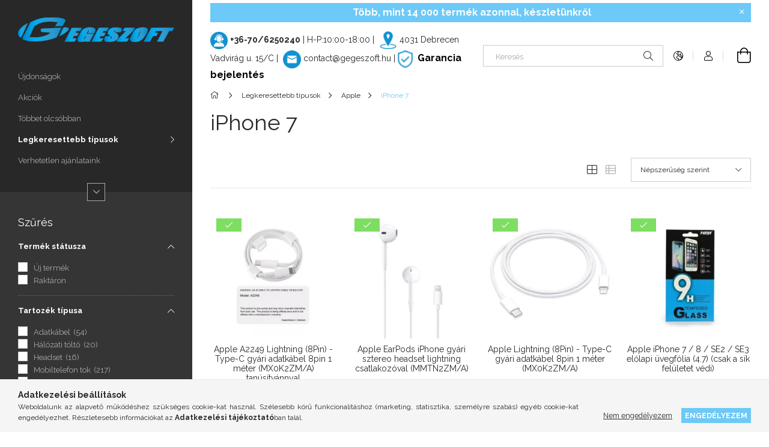

--- FILE ---
content_type: text/html; charset=UTF-8
request_url: https://gegeszoft.hu/Legkeresettebb-tipusok-Apple-iPhone-7
body_size: 43218
content:
<!DOCTYPE html>
<html lang="hu">
<head>
    <meta charset="utf-8">
<meta name="description" content="iPhone 7, Apple, Legkeresettebb típusok, GEGESZOFT - Mobiltelefon tartozék és alkatrész nagykereskedelem és disztribúció - Astrum, Maxcom, GoodRAM, Disney, Marv">
<meta name="robots" content="index, follow">
<meta http-equiv="X-UA-Compatible" content="IE=Edge">
<meta property="og:site_name" content="GEGESZOFT - Mobiltelefon tartozék és alkatrész nagykereskedés" />
<meta property="og:title" content="iPhone 7 - Apple - Legkeresettebb típusok - GEGESZOFT - Mobi">
<meta property="og:description" content="iPhone 7, Apple, Legkeresettebb típusok, GEGESZOFT - Mobiltelefon tartozék és alkatrész nagykereskedelem és disztribúció - Astrum, Maxcom, GoodRAM, Disney, Marv">
<meta property="og:type" content="website">
<meta property="og:url" content="https://gegeszoft.hu/Legkeresettebb-tipusok-Apple-iPhone-7">
<meta name="facebook-domain-verification" content="8knmpoz9tlfu1jjtv9wn1g9sewb925">
<meta name="google-site-verification" content="jkDeNvHd2zDSjRHZ3QO-f8lfiyV8g5m20Hq20V9Pigo">
<meta property="fb:admins" content="1505971986380810">
<meta name="dc.title" content="iPhone 7 - Apple - Legkeresettebb típusok - GEGESZOFT - Mobi">
<meta name="dc.description" content="iPhone 7, Apple, Legkeresettebb típusok, GEGESZOFT - Mobiltelefon tartozék és alkatrész nagykereskedelem és disztribúció - Astrum, Maxcom, GoodRAM, Disney, Marv">
<meta name="dc.publisher" content="GEGESZOFT - Mobiltelefon tartozék és alkatrész nagykereskedés">
<meta name="dc.language" content="hu">
<meta name="mobile-web-app-capable" content="yes">
<meta name="apple-mobile-web-app-capable" content="yes">
<meta name="MobileOptimized" content="320">
<meta name="HandheldFriendly" content="true">

<title>iPhone 7 - Apple - Legkeresettebb típusok - GEGESZOFT - Mobi</title>


<script>
var service_type="shop";
var shop_url_main="https://gegeszoft.hu";
var actual_lang="hu";
var money_len="0";
var money_thousend=" ";
var money_dec=",";
var shop_id=75498;
var unas_design_url="https:"+"/"+"/"+"gegeszoft.hu"+"/"+"!common_design"+"/"+"base"+"/"+"001900"+"/";
var unas_design_code='001900';
var unas_base_design_code='1900';
var unas_design_ver=4;
var unas_design_subver=6;
var unas_shop_url='https://gegeszoft.hu';
var responsive="yes";
var config_plus=new Array();
config_plus['cart_redirect']=1;
config_plus['money_type']='Ft';
config_plus['money_type_display']='Ft';
var lang_text=new Array();

var UNAS = UNAS || {};
UNAS.shop={"base_url":'https://gegeszoft.hu',"domain":'gegeszoft.hu',"username":'gegeszoft.unasshop.hu',"id":75498,"lang":'hu',"currency_type":'Ft',"currency_code":'HUF',"currency_rate":'1',"currency_length":0,"base_currency_length":0,"canonical_url":'https://gegeszoft.hu/Legkeresettebb-tipusok-Apple-iPhone-7'};
UNAS.design={"code":'001900',"page":'product_list'};
UNAS.api_auth="b60b496e1adfcfcfc05441c07e53bf9b";
UNAS.customer={"email":'',"id":0,"group_id":0,"without_registration":0};
UNAS.shop["category_id"]="474591";
UNAS.shop["only_private_customer_can_purchase"] = false;
 

UNAS.text = {
    "button_overlay_close": `Bezár`,
    "popup_window": `Felugró ablak`,
    "list": `lista`,
    "updating_in_progress": `frissítés folyamatban`,
    "updated": `frissítve`,
    "is_opened": `megnyitva`,
    "is_closed": `bezárva`,
    "deleted": `törölve`,
    "consent_granted": `hozzájárulás megadva`,
    "consent_rejected": `hozzájárulás elutasítva`,
    "field_is_incorrect": `mező hibás`,
    "error_title": `Hiba!`,
    "product_variants": `termék változatok`,
    "product_added_to_cart": `A termék a kosárba került`,
    "product_added_to_cart_with_qty_problem": `A termékből csak [qty_added_to_cart] [qty_unit] került kosárba`,
    "product_removed_from_cart": `A termék törölve a kosárból`,
    "reg_title_name": `Név`,
    "reg_title_company_name": `Cégnév`,
    "number_of_items_in_cart": `Kosárban lévő tételek száma`,
    "cart_is_empty": `A kosár üres`,
    "cart_updated": `A kosár frissült`,
    "mandatory": `Kötelező!`
};


UNAS.text["delete_from_compare"]= `Törlés összehasonlításból`;
UNAS.text["comparison"]= `Összehasonlítás`;

UNAS.text["delete_from_favourites"]= `Törlés a kedvencek közül`;
UNAS.text["add_to_favourites"]= `Kedvencekhez`;








window.lazySizesConfig=window.lazySizesConfig || {};
window.lazySizesConfig.loadMode=1;
window.lazySizesConfig.loadHidden=false;

window.dataLayer = window.dataLayer || [];
function gtag(){dataLayer.push(arguments)};
gtag('js', new Date());
</script>

<script src="https://gegeszoft.hu/!common_packages/jquery/jquery-3.2.1.js?mod_time=1759314984"></script>
<script src="https://gegeszoft.hu/!common_packages/jquery/plugins/migrate/migrate.js?mod_time=1759314984"></script>
<script src="https://gegeszoft.hu/!common_packages/jquery/plugins/tippy/popper-2.4.4.min.js?mod_time=1759314984"></script>
<script src="https://gegeszoft.hu/!common_packages/jquery/plugins/tippy/tippy-bundle.umd.min.js?mod_time=1759314984"></script>
<script src="https://gegeszoft.hu/!common_packages/jquery/plugins/ui/ui_slider-1.11.4.js?mod_time=1759314984"></script>
<script src="https://gegeszoft.hu/!common_packages/jquery/plugins/ui/ui_touch-punch.js?mod_time=1759314984"></script>
<script src="https://gegeszoft.hu/!common_packages/jquery/plugins/tools/overlay/overlay.js?mod_time=1759314984"></script>
<script src="https://gegeszoft.hu/!common_packages/jquery/plugins/tools/toolbox/toolbox.expose.js?mod_time=1759314984"></script>
<script src="https://gegeszoft.hu/!common_packages/jquery/plugins/lazysizes/lazysizes.min.js?mod_time=1759314984"></script>
<script src="https://gegeszoft.hu/!common_packages/jquery/own/shop_common/exploded/common.js?mod_time=1769410771"></script>
<script src="https://gegeszoft.hu/!common_packages/jquery/own/shop_common/exploded/common_overlay.js?mod_time=1759314984"></script>
<script src="https://gegeszoft.hu/!common_packages/jquery/own/shop_common/exploded/common_shop_popup.js?mod_time=1759314984"></script>
<script src="https://gegeszoft.hu/!common_packages/jquery/own/shop_common/exploded/page_product_list.js?mod_time=1759314984"></script>
<script src="https://gegeszoft.hu/!common_packages/jquery/own/shop_common/exploded/function_favourites.js?mod_time=1759314984"></script>
<script src="https://gegeszoft.hu/!common_packages/jquery/own/shop_common/exploded/function_compare.js?mod_time=1759314984"></script>
<script src="https://gegeszoft.hu/!common_packages/jquery/own/shop_common/exploded/function_product_print.js?mod_time=1759314984"></script>
<script src="https://gegeszoft.hu/!common_packages/jquery/own/shop_common/exploded/function_product_subscription.js?mod_time=1759314984"></script>
<script src="https://gegeszoft.hu/!common_packages/jquery/own/shop_common/exploded/function_param_filter.js?mod_time=1764233415"></script>
<script src="https://gegeszoft.hu/!common_packages/jquery/own/shop_common/exploded/function_infinite_scroll.js?mod_time=1759314984"></script>
<script src="https://gegeszoft.hu/!common_packages/jquery/plugins/hoverintent/hoverintent.js?mod_time=1759314984"></script>
<script src="https://gegeszoft.hu/!common_packages/jquery/own/shop_tooltip/shop_tooltip.js?mod_time=1759314984"></script>
<script src="https://gegeszoft.hu/!common_packages/jquery/plugins/waypoints/waypoints-4.0.0.js?mod_time=1759314984"></script>
<script src="https://gegeszoft.hu/!common_design/base/001900/main.js?mod_time=1759314986"></script>
<script src="https://gegeszoft.hu/!common_packages/jquery/plugins/perfectscrollbar/perfect-scrollbar-1.4.0/perfect-scrollbar.min.js?mod_time=1759314984"></script>
<script src="https://gegeszoft.hu/!common_packages/jquery/plugins/swiper/swiper-bundle.min.js?mod_time=1759314984"></script>
<script src="https://gegeszoft.hu/!common_packages/jquery/plugins/toastr/toastr.min.js?mod_time=1759314984"></script>

<link href="https://gegeszoft.hu/temp/shop_75498_560e4a84309c1ab9c2b50cdfb61cf28f.css?mod_time=1769602348" rel="stylesheet" type="text/css">

<link href="https://gegeszoft.hu/Legkeresettebb-tipusok-Apple-iPhone-7" rel="canonical">
<link href="https://gegeszoft.hu/Legkeresettebb-tipusok-Apple-iPhone-7,2" rel="next">
<link rel="apple-touch-icon" href="https://gegeszoft.hu/shop_ordered/75498/pic/Apple_72X72.png" sizes="72x72">
<link rel="apple-touch-icon" href="https://gegeszoft.hu/shop_ordered/75498/pic/Apple_114X114.png" sizes="114x114">
<link rel="apple-touch-icon" href="https://gegeszoft.hu/shop_ordered/75498/pic/Apple_152X152.png" sizes="152x152">
<link rel="apple-touch-icon" href="https://gegeszoft.hu/shop_ordered/75498/pic/Apple_167X167.png" sizes="167x167">
<link rel="apple-touch-icon" href="https://gegeszoft.hu/shop_ordered/75498/pic/Apple_180X180.png" sizes="180x180">
<link id="favicon-16x16" rel="icon" type="image/png" href="https://gegeszoft.hu/shop_ordered/75498/pic/Favicon_16X16.png" sizes="16x16">
<link id="favicon-32x32" rel="icon" type="image/png" href="https://gegeszoft.hu/shop_ordered/75498/pic/Favicon_32X32.png" sizes="32x32">
<link id="favicon-96x96" rel="icon" type="image/png" href="https://gegeszoft.hu/shop_ordered/75498/pic/Favicon_96X96.png" sizes="96x96">
<link id="favicon-192x192" rel="icon" type="image/png" href="https://gegeszoft.hu/shop_ordered/75498/pic/Favicon_192X192.png" sizes="192x192">
<link href="https://gegeszoft.hu/shop_ordered/75498/design_pic/favicon.ico" rel="shortcut icon">
<script>
        var google_consent=1;
    
        gtag('consent', 'default', {
           'ad_storage': 'denied',
           'ad_user_data': 'denied',
           'ad_personalization': 'denied',
           'analytics_storage': 'denied',
           'functionality_storage': 'denied',
           'personalization_storage': 'denied',
           'security_storage': 'granted'
        });

    
        gtag('consent', 'update', {
           'ad_storage': 'denied',
           'ad_user_data': 'denied',
           'ad_personalization': 'denied',
           'analytics_storage': 'denied',
           'functionality_storage': 'denied',
           'personalization_storage': 'denied',
           'security_storage': 'granted'
        });

        </script>
    <script async src="https://www.googletagmanager.com/gtag/js?id=G-GTX5GWQVHB"></script>    <script>
    gtag('config', 'G-GTX5GWQVHB');

        </script>
        <script>
    var google_analytics=1;

            gtag('event', 'view_item_list', {
              "currency": "HUF",
              "items": [
                                        {
                          "item_id": "59121005111",
                          "item_name": "  Apple A2249 Lightning (8Pin) - Type-C gyári adatkábel 8pin 1 méter (MX0K2ZM/A) tanúsítvánnyal",
                                                    "item_category": "Legkeresettebb típusok/Apple/iPhone 7",                          "price": '3495',
                          "list_position": 1,
                          "list_name": 'Legkeresettebb típusok/Apple/iPhone 7'
                      }
                    ,                      {
                          "item_id": "484694",
                          "item_name": "  Apple EarPods iPhone gyári sztereo headset lightning csatlakozóval (MMTN2ZM/A)",
                                                    "item_category": "Legkeresettebb típusok/Apple/iPhone 7",                          "price": '6345',
                          "list_position": 2,
                          "list_name": 'Legkeresettebb típusok/Apple/iPhone 7'
                      }
                    ,                      {
                          "item_id": "266082",
                          "item_name": "  Apple Lightning (8Pin) - Type-C gyári adatkábel 8pin 1 méter (MX0K2ZM/A)",
                                                    "item_category": "Legkeresettebb típusok/Apple/iPhone 7",                          "price": '3245',
                          "list_position": 3,
                          "list_name": 'Legkeresettebb típusok/Apple/iPhone 7'
                      }
                    ,                      {
                          "item_id": "5900495491602",
                          "item_name": "  Apple iPhone 7 / 8 / SE2 / SE3 előlapi üvegfólia (4.7) (csak a sík felületet védi)",
                                                    "item_category": "Legkeresettebb típusok/Apple/iPhone 7",                          "price": '345',
                          "list_position": 4,
                          "list_name": 'Legkeresettebb típusok/Apple/iPhone 7'
                      }
                    ,                      {
                          "item_id": "979095",
                          "item_name": "  Utángyártott iPhone USB - Lightning (8Pin) adatkábel 1 méter V2",
                                                    "item_category": "Legkeresettebb típusok/Apple/iPhone 7",                          "price": '345',
                          "list_position": 5,
                          "list_name": 'Legkeresettebb típusok/Apple/iPhone 7'
                      }
                    ,                      {
                          "item_id": "5904643003709",
                          "item_name": "  Apple iPhone 7 / 8 / SE2 / SE3 (4.7) átlátszó vékony szilikon tok (2mm)",
                                                    "item_category": "Legkeresettebb típusok/Apple/iPhone 7",                          "price": '495',
                          "list_position": 6,
                          "list_name": 'Legkeresettebb típusok/Apple/iPhone 7'
                      }
                    ,                      {
                          "item_id": "103316",
                          "item_name": "  Utángyártott Lightning (8Pin) - Type-C adatkábel 8pin 1 méter",
                                                    "item_category": "Legkeresettebb típusok/Apple/iPhone 7",                          "price": '695',
                          "list_position": 7,
                          "list_name": 'Legkeresettebb típusok/Apple/iPhone 7'
                      }
                    ,                      {
                          "item_id": "5900495700650",
                          "item_name": "  Apple iPhone 7 / 8 / SE2 / SE3 (4.7) fekete MATT vékony szilikon tok",
                                                    "item_category": "Legkeresettebb típusok/Apple/iPhone 7",                          "price": '345',
                          "list_position": 8,
                          "list_name": 'Legkeresettebb típusok/Apple/iPhone 7'
                      }
                    ,                      {
                          "item_id": "5902280666264",
                          "item_name": "  Anti - Shock Apple iPhone 7 / 8 / SE2 / SE3 (4.7) ütésálló, átlátszó szilikon tok csomagolásban",
                                                    "item_category": "Legkeresettebb típusok/Apple/iPhone 7",                          "price": '495',
                          "list_position": 9,
                          "list_name": 'Legkeresettebb típusok/Apple/iPhone 7'
                      }
                    ,                      {
                          "item_id": "5902280689348",
                          "item_name": "  Tint Case - Apple iPhone 7 / 8 / SE2 / SE3 (4.7) fekete szilikon tok",
                                                    "item_category": "Legkeresettebb típusok/Apple/iPhone 7",                          "price": '1085',
                          "list_position": 10,
                          "list_name": 'Legkeresettebb típusok/Apple/iPhone 7'
                      }
                    ,                      {
                          "item_id": "9181872",
                          "item_name": "  iPhone 7/7PLUS/8/8PLUS/X/XS/11/12/13/14 utángyártott sztereo headset mikrofonnal, lightning csatlakozóval",
                                                    "item_category": "Legkeresettebb típusok/Apple/iPhone 7",                          "price": '2195',
                          "list_position": 11,
                          "list_name": 'Legkeresettebb típusok/Apple/iPhone 7'
                      }
                    ,                      {
                          "item_id": "5900495559852",
                          "item_name": "  Glitter (3in1) - Apple iPhone 7 / 8 / SE2 / SE3 (4.7) pink szilikon tok",
                                                    "item_category": "Legkeresettebb típusok/Apple/iPhone 7",                          "price": '495',
                          "list_position": 12,
                          "list_name": 'Legkeresettebb típusok/Apple/iPhone 7'
                      }
                    ,                      {
                          "item_id": "5900495485625",
                          "item_name": "  Smart magnet Apple iPhone 7 / 8 / SE2 / SE3 oldalra nyíló mágneses könyv tok szilikon belsővel arany",
                                                    "item_category": "Legkeresettebb típusok/Apple/iPhone 7",                          "price": '895',
                          "list_position": 13,
                          "list_name": 'Legkeresettebb típusok/Apple/iPhone 7'
                      }
                    ,                      {
                          "item_id": "5902280689355",
                          "item_name": "  Tint Case - Apple iPhone 7 / 8 / SE2 / SE3 (4.7) kék szilikon tok",
                                                    "item_category": "Legkeresettebb típusok/Apple/iPhone 7",                          "price": '1045',
                          "list_position": 14,
                          "list_name": 'Legkeresettebb típusok/Apple/iPhone 7'
                      }
                    ,                      {
                          "item_id": "190198001733",
                          "item_name": "  BLISZTERES A1748 Apple EarPods iPhone gyári sztereo headset lightning csatlakozóval (MMTN2ZM/A)",
                                                    "item_category": "Legkeresettebb típusok/Apple/iPhone 7",                          "price": '7695',
                          "list_position": 15,
                          "list_name": 'Legkeresettebb típusok/Apple/iPhone 7'
                      }
                    ,                      {
                          "item_id": "5900495063311",
                          "item_name": "  Apple iPhone 7 / 8 / SE2 / SE3 9D hajlított kerámia keménységű előlapi üvegfólia fekete",
                                                    "item_category": "Legkeresettebb típusok/Apple/iPhone 7",                          "price": '495',
                          "list_position": 16,
                          "list_name": 'Legkeresettebb típusok/Apple/iPhone 7'
                      }
                    ,                      {
                          "item_id": "564168",
                          "item_name": "  Apple Lightning (8Pin) - Type-C gyári adatkábel 8pin 1 méter (MQGJ2ZM/A)",
                                                    "item_category": "Legkeresettebb típusok/Apple/iPhone 7",                          "price": '3695',
                          "list_position": 17,
                          "list_name": 'Legkeresettebb típusok/Apple/iPhone 7'
                      }
                    ,                      {
                          "item_id": "5904643042678",
                          "item_name": "  Privacy Anti-Static Apple iPhone 7 / 8 / SE2 kijelzővédő üvegfólia betekintés elleni védelemmel (9H)",
                                                    "item_category": "Legkeresettebb típusok/Apple/iPhone 7",                          "price": '685',
                          "list_position": 18,
                          "list_name": 'Legkeresettebb típusok/Apple/iPhone 7'
                      }
                    ,                      {
                          "item_id": "5901737416896",
                          "item_name": "  Forcell Elegance Apple iPhone 7 / 8 / SE2 / SE3 oldalra nyíló mágneses könyv tok szilikon belsővel fekete",
                                                    "item_category": "Legkeresettebb típusok/Apple/iPhone 7",                          "price": '1035',
                          "list_position": 19,
                          "list_name": 'Legkeresettebb típusok/Apple/iPhone 7'
                      }
                    ,                      {
                          "item_id": "5900495559845",
                          "item_name": "  Glitter (3in1) - Apple iPhone 7 / 8 / SE2 / SE3 (4.7) arany szilikon tok",
                                                    "item_category": "Legkeresettebb típusok/Apple/iPhone 7",                          "price": '495',
                          "list_position": 20,
                          "list_name": 'Legkeresettebb típusok/Apple/iPhone 7'
                      }
                    ,                      {
                          "item_id": "948339",
                          "item_name": "Apple (A1205) gyári töltőfej 1000mAh 5W",
                                                    "item_category": "Legkeresettebb típusok/Apple/iPhone 7",                          "price": '2745',
                          "list_position": 21,
                          "list_name": 'Legkeresettebb típusok/Apple/iPhone 7'
                      }
                    ,                      {
                          "item_id": "4897033642965",
                          "item_name": "  Astrum Apple USB - Lightning (8Pin) iPhone 1,2M adatkábel micro USB átalakítóval MFI engedéllyel CB-U2CAL-12",
                                                    "item_category": "Legkeresettebb típusok/Apple/iPhone 7",                          "price": '2495',
                          "list_position": 22,
                          "list_name": 'Legkeresettebb típusok/Apple/iPhone 7'
                      }
                    ,                      {
                          "item_id": "441621",
                          "item_name": "Apple iPhone 7 / 7 Plus csavarhúzó BK-340",
                                                    "item_category": "Legkeresettebb típusok/Apple/iPhone 7",                          "price": '2390',
                          "list_position": 23,
                          "list_name": 'Legkeresettebb típusok/Apple/iPhone 7'
                      }
                    ,                      {
                          "item_id": "5901924995821",
                          "item_name": "  MyScreen Diamond Glass Lite edge - Apple iPhone 7 / 8 / SE2 / SE3 teljes képernyős kijelzővédő üvegfólia fekete (9H)",
                                                    "item_category": "Legkeresettebb típusok/Apple/iPhone 7",                          "price": '1845',
                          "list_position": 24,
                          "list_name": 'Legkeresettebb típusok/Apple/iPhone 7'
                      }
                    ,                      {
                          "item_id": "5900217937203",
                          "item_name": "  Camshield Soft - Apple iPhone 7 / 8 / SE2 / SE3 (4.7) por- és kameravédős szilikon tok piros",
                                                    "item_category": "Legkeresettebb típusok/Apple/iPhone 7",                          "price": '1145',
                          "list_position": 25,
                          "list_name": 'Legkeresettebb típusok/Apple/iPhone 7'
                      }
                    ,                      {
                          "item_id": "5907457713840",
                          "item_name": "  Smart Trendy - Apple iPhone 7 / 8 / SE2 oldalra nyíló mágneses könyv tok szilikon belsővel (Winter Birds)",
                                                    "item_category": "Legkeresettebb típusok/Apple/iPhone 7",                          "price": '895',
                          "list_position": 26,
                          "list_name": 'Legkeresettebb típusok/Apple/iPhone 7'
                      }
                    ,                      {
                          "item_id": "5904643011506",
                          "item_name": "  Fluoreszkáló Apple iPhone 7 / 8 / SE2 / SE3 előlapi üvegfólia piros",
                                                    "item_category": "Legkeresettebb típusok/Apple/iPhone 7",                          "price": '895',
                          "list_position": 27,
                          "list_name": 'Legkeresettebb típusok/Apple/iPhone 7'
                      }
                    ,                      {
                          "item_id": "5902280689362",
                          "item_name": "  Tint Case - Apple iPhone 7 / 8 / SE2 / SE3 (4.7) zöld szilikon tok",
                                                    "item_category": "Legkeresettebb típusok/Apple/iPhone 7",                          "price": '1045',
                          "list_position": 28,
                          "list_name": 'Legkeresettebb típusok/Apple/iPhone 7'
                      }
                    ,                      {
                          "item_id": "5902280689409",
                          "item_name": "  Tint Case - Apple iPhone 7 / 8 / SE2 / SE3 (4.7) piros szilikon tok",
                                                    "item_category": "Legkeresettebb típusok/Apple/iPhone 7",                          "price": '1045',
                          "list_position": 29,
                          "list_name": 'Legkeresettebb típusok/Apple/iPhone 7'
                      }
                    ,                      {
                          "item_id": "5901924962861",
                          "item_name": "  MyScreen Lite Glass Edge Full Glue - Apple iPhone 7 / 8 / SE2 / SE3 kijelzővédő üvegfólia fehér (9H)",
                                                    "item_category": "Legkeresettebb típusok/Apple/iPhone 7",                          "price": '1595',
                          "list_position": 30,
                          "list_name": 'Legkeresettebb típusok/Apple/iPhone 7'
                      }
                                  ],
              'non_interaction': true
        });
           </script>
       <script>
        var google_ads=1;

                gtag('event','remarketing', {
            'ecomm_pagetype': 'category',
            'ecomm_prodid': ["59121005111","484694","266082","5900495491602","979095","5904643003709","103316","5900495700650","5902280666264","5902280689348","9181872","5900495559852","5900495485625","5902280689355","190198001733","5900495063311","564168","5904643042678","5901737416896","5900495559845","948339","4897033642965","441621","5901924995821","5900217937203","5907457713840","5904643011506","5902280689362","5902280689409","5901924962861"]        });
            </script>
        <!-- Google Tag Manager -->
    <script>(function(w,d,s,l,i){w[l]=w[l]||[];w[l].push({'gtm.start':
            new Date().getTime(),event:'gtm.js'});var f=d.getElementsByTagName(s)[0],
            j=d.createElement(s),dl=l!='dataLayer'?'&l='+l:'';j.async=true;j.src=
            'https://www.googletagmanager.com/gtm.js?id='+i+dl;f.parentNode.insertBefore(j,f);
        })(window,document,'script','dataLayer','GTM-WP4KH5');</script>
    <!-- End Google Tag Manager -->

    
    <script>
    var facebook_pixel=1;
    /* <![CDATA[ */
        !function(f,b,e,v,n,t,s){if(f.fbq)return;n=f.fbq=function(){n.callMethod?
            n.callMethod.apply(n,arguments):n.queue.push(arguments)};if(!f._fbq)f._fbq=n;
            n.push=n;n.loaded=!0;n.version='2.0';n.queue=[];t=b.createElement(e);t.async=!0;
            t.src=v;s=b.getElementsByTagName(e)[0];s.parentNode.insertBefore(t,s)}(window,
                document,'script','//connect.facebook.net/en_US/fbevents.js');

        fbq('init', '444201731358778');
                fbq('track', 'PageView', {}, {eventID:'PageView.aXq_EiQYy86Tw3uSWAGJigAAQ_w'});
        
        $(document).ready(function() {
            $(document).on("addToCart", function(event, product_array){
                facebook_event('AddToCart',{
					content_name: product_array.name,
					content_category: product_array.category,
					content_ids: [product_array.sku],
					contents: [{'id': product_array.sku, 'quantity': product_array.qty}],
					content_type: 'product',
					value: product_array.price,
					currency: 'HUF'
				}, {eventID:'AddToCart.' + product_array.event_id});
            });

            $(document).on("addToFavourites", function(event, product_array){
                facebook_event('AddToWishlist', {
                    content_ids: [product_array.sku],
                    content_type: 'product'
                }, {eventID:'AddToFavourites.' + product_array.event_id});
            });
        });

    /* ]]> */
    </script>

<meta name="p:domain_verify" content="7da66c52de702c39257d33c092d918f1"/>

    <meta content="width=device-width, initial-scale=1.0" name="viewport">
	<link rel="preload" href="https://gegeszoft.hu/!common_design/own/fonts/1800/customicons/custom-icons.woff2" as="font" type="font/woff2" crossorigin>
    <link rel="preconnect" href="https://fonts.gstatic.com">
    <link rel="preload" href="https://fonts.googleapis.com/css2?family=Raleway:wght@400;700&display=swap" as="style">
    <link rel="stylesheet" href="https://fonts.googleapis.com/css2?family=Raleway:wght@400;700&display=swap" media="print" onload="this.media='all'">
    <noscript>
        <link rel="stylesheet" href="https://fonts.googleapis.com/css2?family=Raleway:wght@400;700&display=swap">
    </noscript>

    
    
    
    
    
    

    
    
    
    



                                       <style>
                .banner_start_big-wrapper .swiper-slide {
                    padding-top: calc(100%);
                }
                 @media (max-width: 991.98px){ .banner_start_big-wrapper .swiper-slide { padding-top: calc(100%);}}                  @media (max-width: 767.98px){ .banner_start_big-wrapper .swiper-slide { padding-top: calc(100%);}}                  @media (max-width: 575.98px){ .banner_start_big-wrapper .swiper-slide { padding-top: calc(100%);}}                 </style>

                                    <link rel="preload" media="(max-width: 364.98px)" imagesrcset="https://gegeszoft.hu/!common_design/custom/gegeszoft.unasshop.hu/element/layout_hu_banner_start_big-755_1_xxsmall.webp?time=1769086253 1x" href="https://gegeszoft.hu/!common_design/custom/gegeszoft.unasshop.hu/element/layout_hu_banner_start_big-755_1_xxsmall.webp?time=1769086253" as="image">
                                                    <link rel="preload" media="(min-width: 365px) and (max-width: 413.98px)" imagesrcset="https://gegeszoft.hu/!common_design/custom/gegeszoft.unasshop.hu/element/layout_hu_banner_start_big-755_1_xsmall.webp?time=1769086253 1x" href="https://gegeszoft.hu/!common_design/custom/gegeszoft.unasshop.hu/element/layout_hu_banner_start_big-755_1_xsmall.webp?time=1769086253" as="image">
                                                    <link rel="preload" media="(min-width: 414px) and (max-width: 575.98px)" imagesrcset="https://gegeszoft.hu/!common_design/custom/gegeszoft.unasshop.hu/element/layout_hu_banner_start_big-755_1_small.webp?time=1769086253 1x" href="https://gegeszoft.hu/!common_design/custom/gegeszoft.unasshop.hu/element/layout_hu_banner_start_big-755_1_small.webp?time=1769086253" as="image">
                                                    <link rel="preload" media="(min-width: 576px) and (max-width: 767.98px)" imagesrcset="https://gegeszoft.hu/!common_design/custom/gegeszoft.unasshop.hu/element/layout_hu_banner_start_big-755_1_medium.webp?time=1769086253 1x" href="https://gegeszoft.hu/!common_design/custom/gegeszoft.unasshop.hu/element/layout_hu_banner_start_big-755_1_medium.webp?time=1769086253" as="image">
                                                    <link rel="preload" media="(min-width: 768px) and (max-width: 991.98px)" imagesrcset="https://gegeszoft.hu/!common_design/custom/gegeszoft.unasshop.hu/element/layout_hu_banner_start_big-755_1_large.webp?time=1769086253 1x" href="https://gegeszoft.hu/!common_design/custom/gegeszoft.unasshop.hu/element/layout_hu_banner_start_big-755_1_large.webp?time=1769086253" as="image">
                                                    <link rel="preload" media="(min-width: 992px) and (max-width: 1199.98px)" imagesrcset="https://gegeszoft.hu/!common_design/custom/gegeszoft.unasshop.hu/element/layout_hu_banner_start_big-755_1_xlarge.webp?time=1769086253 1x" href="https://gegeszoft.hu/!common_design/custom/gegeszoft.unasshop.hu/element/layout_hu_banner_start_big-755_1_xlarge.webp?time=1769086253" as="image">
                                            <link rel="preload" media="(min-width: 1200px) and (max-width: 1439.98px)" imagesrcset="https://gegeszoft.hu/!common_design/custom/gegeszoft.unasshop.hu/element/layout_hu_banner_start_big-755_1_xxlarge.webp?time=1769086253 1x" href="https://gegeszoft.hu/!common_design/custom/gegeszoft.unasshop.hu/element/layout_hu_banner_start_big-755_1_xxlarge.webp?time=1769086253" as="image">
                                                            <link rel="preload" media="(min-width: 1440px)" imagesrcset="https://gegeszoft.hu/!common_design/custom/gegeszoft.unasshop.hu/element/layout_hu_banner_start_big-755_1_default.webp?time=1769086253 1x" href="https://gegeszoft.hu/!common_design/custom/gegeszoft.unasshop.hu/element/layout_hu_banner_start_big-755_1_default.webp?time=1769086253" as="image">
                                                                                        
    


                                         
    


                                            <style>
                 .start_item_2-wrapper {padding-top: calc(47.4838709677%);}
                  @media (max-width: 991.98px){ .start_item_2-wrapper { padding-top: calc(47.4838709677%);}}                   @media (max-width: 767.98px){ .start_item_2-wrapper { padding-top: calc(47.4838709677%);}}                   @media (max-width: 575.98px){ .start_item_2-wrapper { padding-top: calc(47.4838709677%);}}                  </style>
                           
    


                    <style>
.start_brand_slider-1{width:180px;}
.start_brand_slider-2{width:180px;}
.start_brand_slider-3{width:180px;}
.start_brand_slider-4{width:180px;}
.start_brand_slider-5{width:180px;}
.start_brand_slider-6{width:180px;}
.start_brand_slider-7{width:180px;}
.start_brand_slider-8{width:180px;}
#swiper-container--start_brand_slider{
min-height:80px;
}
</style>

    
    
    
    
    
    
</head>






<body class='design_ver4 design_subver1 design_subver2 design_subver3 design_subver4 design_subver5 design_subver6' id="ud_shop_art">
    <!-- Google Tag Manager (noscript) -->
    <noscript><iframe src="https://www.googletagmanager.com/ns.html?id=GTM-WP4KH5"
                      height="0" width="0" style="display:none;visibility:hidden"></iframe></noscript>
    <!-- End Google Tag Manager (noscript) -->
        <div id="fb-root"></div>
    <script>
        window.fbAsyncInit = function() {
            FB.init({
                xfbml            : true,
                version          : 'v22.0'
            });
        };
    </script>
    <script async defer crossorigin="anonymous" src="https://connect.facebook.net/hu_HU/sdk.js"></script>
    <div id="image_to_cart" style="display:none; position:absolute; z-index:100000;"></div>
<div class="overlay_common overlay_warning" id="overlay_cart_add"></div>
<script>$(document).ready(function(){ overlay_init("cart_add",{"onBeforeLoad":false}); });</script>
<div class="overlay_common overlay_dialog" id="overlay_save_filter"></div>
<script>$(document).ready(function(){ overlay_init("save_filter",{"closeOnEsc":true,"closeOnClick":true}); });</script>
<div id="overlay_login_outer"></div>	
	<script>
	$(document).ready(function(){
	    var login_redir_init="";

		$("#overlay_login_outer").overlay({
			onBeforeLoad: function() {
                var login_redir_temp=login_redir_init;
                if (login_redir_act!="") {
                    login_redir_temp=login_redir_act;
                    login_redir_act="";
                }

									$.ajax({
						type: "GET",
						async: true,
						url: "https://gegeszoft.hu/shop_ajax/ajax_popup_login.php",
						data: {
							shop_id:"75498",
							lang_master:"hu",
                            login_redir:login_redir_temp,
							explicit:"ok",
							get_ajax:"1"
						},
						success: function(data){
							$("#overlay_login_outer").html(data);
							if (unas_design_ver >= 5) $("#overlay_login_outer").modal('show');
							$('#overlay_login1 input[name=shop_pass_login]').keypress(function(e) {
								var code = e.keyCode ? e.keyCode : e.which;
								if(code.toString() == 13) {		
									document.form_login_overlay.submit();		
								}	
							});	
						}
					});
								},
			top: 50,
			mask: {
	color: "#000000",
	loadSpeed: 200,
	maskId: "exposeMaskOverlay",
	opacity: 0.7
},
			closeOnClick: (config_plus['overlay_close_on_click_forced'] === 1),
			onClose: function(event, overlayIndex) {
				$("#login_redir").val("");
			},
			load: false
		});
		
			});
	function overlay_login() {
		$(document).ready(function(){
			$("#overlay_login_outer").overlay().load();
		});
	}
	function overlay_login_remind() {
        if (unas_design_ver >= 5) {
            $("#overlay_remind").overlay().load();
        } else {
            $(document).ready(function () {
                $("#overlay_login_outer").overlay().close();
                setTimeout('$("#overlay_remind").overlay().load();', 250);
            });
        }
	}

    var login_redir_act="";
    function overlay_login_redir(redir) {
        login_redir_act=redir;
        $("#overlay_login_outer").overlay().load();
    }
	</script>  
	<div class="overlay_common overlay_info" id="overlay_remind"></div>
<script>$(document).ready(function(){ overlay_init("remind",[]); });</script>

	<script>
    	function overlay_login_error_remind() {
		$(document).ready(function(){
			load_login=0;
			$("#overlay_error").overlay().close();
			setTimeout('$("#overlay_remind").overlay().load();', 250);	
		});
	}
	</script>  
	<div class="overlay_common overlay_info" id="overlay_newsletter"></div>
<script>$(document).ready(function(){ overlay_init("newsletter",[]); });</script>

<script>
function overlay_newsletter() {
    $(document).ready(function(){
        $("#overlay_newsletter").overlay().load();
    });
}
</script>
<div class="overlay_common overlay_info" id="overlay_product_subscription"></div>
<script>$(document).ready(function(){ overlay_init("product_subscription",[]); });</script>
<div class="overlay_common overlay_error" id="overlay_script"></div>
<script>$(document).ready(function(){ overlay_init("script",[]); });</script>
    <script>
    $(document).ready(function() {
        $.ajax({
            type: "GET",
            url: "https://gegeszoft.hu/shop_ajax/ajax_stat.php",
            data: {master_shop_id:"75498",get_ajax:"1"}
        });
    });
    </script>
    

<div id="container" class="page_shop_art_474591 position-relative d-flex filter-in-subcategory-disabled">
    <div class="col-fix-custom-1 side-dropdown" data-content-for=".side-btn, .filter-btn" data-content-direction="left">
        <section class="main-left">
            <div class="main-left__inner h-100">
                <button class="main-left__close-btn btn-close d-xl-none" data-btn-for=".side-dropdown" type="button" aria-label="Bezár"></button>
                <div class="main-left__content d-flex flex-column">
                    <header class="main-left__header">
                        


        <div id="header_logo_img1" class="js-element logo d-none d-xl-block mb-5 px-5" data-element-name="header_logo">
                                    <a href="https://gegeszoft.hu/">                <picture>
                    <source srcset="                                    https://gegeszoft.hu/!common_design/custom/gegeszoft.unasshop.hu/element/layout_hu_header_logo-260x60_1_default.png?time=1617095391 260w                                    "
                            sizes=" 260px"
                    >
                    <img src="https://gegeszoft.hu/!common_design/custom/gegeszoft.unasshop.hu/element/layout_hu_header_logo-260x60_1_default.png?time=1617095391"
                         alt="GEGESZOFT - Mobiltelefon tartozék és alkatrész nagykereskedés"
                    >
                </picture>
                </a>                        </div>
    
                    </header>
                    <div class="box_container main-menus has-toggle-button">
                        <div class="box">
                            <div id="main-menus-content" class="box__content main-menus__content js-main-menus-content has-maxheight">
                                    <ul class="cat-menus level-0" data-level="cat-level-0">
                                <li class='cat-menu is-spec-item js-cat-menu-new' data-id="new">
            <span class="cat-menu__name" >
                <a class='cat-menu__link' href='https://gegeszoft.hu/shop_artspec.php?artspec=2' >                    Újdonságok                    </a>            </span>
                            </li>
                                <li class='cat-menu is-spec-item js-cat-menu-akcio' data-id="akcio">
            <span class="cat-menu__name" >
                <a class='cat-menu__link' href='https://gegeszoft.hu/shop_artspec.php?artspec=1' >                    Akciók                    </a>            </span>
                            </li>
                                <li class='cat-menu is-spec-item js-cat-menu-qty' data-id="qty">
            <span class="cat-menu__name" >
                <a class='cat-menu__link' href='https://gegeszoft.hu/shop_artspec.php?artspec=10' >                    Többet olcsóbban                    </a>            </span>
                            </li>
                                <li class='cat-menu has-child js-cat-menu-995209' data-id="995209">
            <span class="cat-menu__name" onclick="catSubLoad('995209','https://gegeszoft.hu/shop_ajax/ajax_box_cat.php?get_ajax=1&type=layout&change_lang=hu&level=1&key=995209&box_var_name=shop_cat&box_var_layout_cache=1&box_var_expand_cache=yes&box_var_layout_level0=0&box_var_layout=1&box_var_ajax=1&box_var_section=content&box_var_highlight=yes&box_var_type=expand&box_var_div=no');">
                                    Legkeresettebb típusok                                </span>
                            </li>
                                <li class='cat-menu js-cat-menu-415653' data-id="415653">
            <span class="cat-menu__name" >
                <a class='cat-menu__link' href='https://gegeszoft.hu/Verhetetlen-ajanlataink' >                    Verhetetlen ajánlataink                    </a>            </span>
                            </li>
                                <li class='cat-menu has-child js-cat-menu-824292' data-id="824292">
            <span class="cat-menu__name" onclick="catSubLoad('824292','https://gegeszoft.hu/shop_ajax/ajax_box_cat.php?get_ajax=1&type=layout&change_lang=hu&level=1&key=824292&box_var_name=shop_cat&box_var_layout_cache=1&box_var_expand_cache=yes&box_var_layout_level0=0&box_var_layout=1&box_var_ajax=1&box_var_section=content&box_var_highlight=yes&box_var_type=expand&box_var_div=no');">
                                    ASTRUM termékcsalád (Prémium)                                </span>
                            </li>
                                <li class='cat-menu has-child js-cat-menu-438085' data-id="438085">
            <span class="cat-menu__name" onclick="catSubLoad('438085','https://gegeszoft.hu/shop_ajax/ajax_box_cat.php?get_ajax=1&type=layout&change_lang=hu&level=1&key=438085&box_var_name=shop_cat&box_var_layout_cache=1&box_var_expand_cache=yes&box_var_layout_level0=0&box_var_layout=1&box_var_ajax=1&box_var_section=content&box_var_highlight=yes&box_var_type=expand&box_var_div=no');">
                                    Mobiltelefonok (új, kártyafüggetlen)                                </span>
                            </li>
                                <li class='cat-menu has-child js-cat-menu-394008' data-id="394008">
            <span class="cat-menu__name" onclick="catSubLoad('394008','https://gegeszoft.hu/shop_ajax/ajax_box_cat.php?get_ajax=1&type=layout&change_lang=hu&level=1&key=394008&box_var_name=shop_cat&box_var_layout_cache=1&box_var_expand_cache=yes&box_var_layout_level0=0&box_var_layout=1&box_var_ajax=1&box_var_section=content&box_var_highlight=yes&box_var_type=expand&box_var_div=no');">
                                    Maxcom telefonok 2 év garanciával                                </span>
                            </li>
                                <li class='cat-menu js-cat-menu-811570' data-id="811570">
            <span class="cat-menu__name" >
                <a class='cat-menu__link' href='https://gegeszoft.hu/AGM-mobile-telefonok-2-ev-garanciaval' >                    AGM mobile telefonok 2 év garanciával                    </a>            </span>
                            </li>
                                <li class='cat-menu has-child js-cat-menu-749139' data-id="749139">
            <span class="cat-menu__name" onclick="catSubLoad('749139','https://gegeszoft.hu/shop_ajax/ajax_box_cat.php?get_ajax=1&type=layout&change_lang=hu&level=1&key=749139&box_var_name=shop_cat&box_var_layout_cache=1&box_var_expand_cache=yes&box_var_layout_level0=0&box_var_layout=1&box_var_ajax=1&box_var_section=content&box_var_highlight=yes&box_var_type=expand&box_var_div=no');">
                                    Kijelzővédő fólia, üvegfólia                                </span>
                            </li>
                                <li class='cat-menu js-cat-menu-705421' data-id="705421">
            <span class="cat-menu__name" >
                <a class='cat-menu__link' href='https://gegeszoft.hu/Myscreen-vedofoliak' >                    Myscreen védőfóliák                    </a>            </span>
                            </li>
                                <li class='cat-menu has-child js-cat-menu-969915' data-id="969915">
            <span class="cat-menu__name" onclick="catSubLoad('969915','https://gegeszoft.hu/shop_ajax/ajax_box_cat.php?get_ajax=1&type=layout&change_lang=hu&level=1&key=969915&box_var_name=shop_cat&box_var_layout_cache=1&box_var_expand_cache=yes&box_var_layout_level0=0&box_var_layout=1&box_var_ajax=1&box_var_section=content&box_var_highlight=yes&box_var_type=expand&box_var_div=no');">
                                    Meleovo termékcsalád                                </span>
                            </li>
                                <li class='cat-menu has-child js-cat-menu-954674' data-id="954674">
            <span class="cat-menu__name" onclick="catSubLoad('954674','https://gegeszoft.hu/shop_ajax/ajax_box_cat.php?get_ajax=1&type=layout&change_lang=hu&level=1&key=954674&box_var_name=shop_cat&box_var_layout_cache=1&box_var_expand_cache=yes&box_var_layout_level0=0&box_var_layout=1&box_var_ajax=1&box_var_section=content&box_var_highlight=yes&box_var_type=expand&box_var_div=no');">
                                    Szervizalkatrész                                </span>
                            </li>
                                <li class='cat-menu has-child js-cat-menu-991351' data-id="991351">
            <span class="cat-menu__name" onclick="catSubLoad('991351','https://gegeszoft.hu/shop_ajax/ajax_box_cat.php?get_ajax=1&type=layout&change_lang=hu&level=1&key=991351&box_var_name=shop_cat&box_var_layout_cache=1&box_var_expand_cache=yes&box_var_layout_level0=0&box_var_layout=1&box_var_ajax=1&box_var_section=content&box_var_highlight=yes&box_var_type=expand&box_var_div=no');">
                                    Telefon tokok                                </span>
                            </li>
                                <li class='cat-menu has-child js-cat-menu-291957' data-id="291957">
            <span class="cat-menu__name" onclick="catSubLoad('291957','https://gegeszoft.hu/shop_ajax/ajax_box_cat.php?get_ajax=1&type=layout&change_lang=hu&level=1&key=291957&box_var_name=shop_cat&box_var_layout_cache=1&box_var_expand_cache=yes&box_var_layout_level0=0&box_var_layout=1&box_var_ajax=1&box_var_section=content&box_var_highlight=yes&box_var_type=expand&box_var_div=no');">
                                    Tablet tokok                                </span>
                            </li>
                                <li class='cat-menu has-child js-cat-menu-118003' data-id="118003">
            <span class="cat-menu__name" onclick="catSubLoad('118003','https://gegeszoft.hu/shop_ajax/ajax_box_cat.php?get_ajax=1&type=layout&change_lang=hu&level=1&key=118003&box_var_name=shop_cat&box_var_layout_cache=1&box_var_expand_cache=yes&box_var_layout_level0=0&box_var_layout=1&box_var_ajax=1&box_var_section=content&box_var_highlight=yes&box_var_type=expand&box_var_div=no');">
                                    Fejhallgató, fülhallgató, headset                                </span>
                            </li>
                                <li class='cat-menu has-child js-cat-menu-491777' data-id="491777">
            <span class="cat-menu__name" onclick="catSubLoad('491777','https://gegeszoft.hu/shop_ajax/ajax_box_cat.php?get_ajax=1&type=layout&change_lang=hu&level=1&key=491777&box_var_name=shop_cat&box_var_layout_cache=1&box_var_expand_cache=yes&box_var_layout_level0=0&box_var_layout=1&box_var_ajax=1&box_var_section=content&box_var_highlight=yes&box_var_type=expand&box_var_div=no');">
                                    Adatkábel                                </span>
                            </li>
                                <li class='cat-menu has-child js-cat-menu-832526' data-id="832526">
            <span class="cat-menu__name" onclick="catSubLoad('832526','https://gegeszoft.hu/shop_ajax/ajax_box_cat.php?get_ajax=1&type=layout&change_lang=hu&level=1&key=832526&box_var_name=shop_cat&box_var_layout_cache=1&box_var_expand_cache=yes&box_var_layout_level0=0&box_var_layout=1&box_var_ajax=1&box_var_section=content&box_var_highlight=yes&box_var_type=expand&box_var_div=no');">
                                    Akkumulátor                                </span>
                            </li>
                                <li class='cat-menu has-child js-cat-menu-340181' data-id="340181">
            <span class="cat-menu__name" onclick="catSubLoad('340181','https://gegeszoft.hu/shop_ajax/ajax_box_cat.php?get_ajax=1&type=layout&change_lang=hu&level=1&key=340181&box_var_name=shop_cat&box_var_layout_cache=1&box_var_expand_cache=yes&box_var_layout_level0=0&box_var_layout=1&box_var_ajax=1&box_var_section=content&box_var_highlight=yes&box_var_type=expand&box_var_div=no');">
                                    Hálózati töltő                                </span>
                            </li>
                                <li class='cat-menu js-cat-menu-192128' data-id="192128">
            <span class="cat-menu__name" >
                <a class='cat-menu__link' href='https://gegeszoft.hu/Autos-szivar-tolto' >                    Autós (szivar) töltő                    </a>            </span>
                            </li>
                                <li class='cat-menu js-cat-menu-130756' data-id="130756">
            <span class="cat-menu__name" >
                <a class='cat-menu__link' href='https://gegeszoft.hu/Autos-tarto' >                    Autós tartó                    </a>            </span>
                            </li>
                                <li class='cat-menu js-cat-menu-433782' data-id="433782">
            <span class="cat-menu__name" >
                <a class='cat-menu__link' href='https://gegeszoft.hu/FM-Transmitter' >                    FM Transmitter                    </a>            </span>
                            </li>
                                <li class='cat-menu has-child js-cat-menu-226894' data-id="226894">
            <span class="cat-menu__name" onclick="catSubLoad('226894','https://gegeszoft.hu/shop_ajax/ajax_box_cat.php?get_ajax=1&type=layout&change_lang=hu&level=1&key=226894&box_var_name=shop_cat&box_var_layout_cache=1&box_var_expand_cache=yes&box_var_layout_level0=0&box_var_layout=1&box_var_ajax=1&box_var_section=content&box_var_highlight=yes&box_var_type=expand&box_var_div=no');">
                                    Forever termékcsalád                                </span>
                            </li>
                                <li class='cat-menu js-cat-menu-238975' data-id="238975">
            <span class="cat-menu__name" >
                <a class='cat-menu__link' href='https://gegeszoft.hu/Xblitz-termekeink' >                    Xblitz termékeink                    </a>            </span>
                            </li>
                                <li class='cat-menu has-child js-cat-menu-514648' data-id="514648">
            <span class="cat-menu__name" onclick="catSubLoad('514648','https://gegeszoft.hu/shop_ajax/ajax_box_cat.php?get_ajax=1&type=layout&change_lang=hu&level=1&key=514648&box_var_name=shop_cat&box_var_layout_cache=1&box_var_expand_cache=yes&box_var_layout_level0=0&box_var_layout=1&box_var_ajax=1&box_var_section=content&box_var_highlight=yes&box_var_type=expand&box_var_div=no');">
                                    Omega / Platinet termékék                                </span>
                            </li>
                                <li class='cat-menu js-cat-menu-798360' data-id="798360">
            <span class="cat-menu__name" >
                <a class='cat-menu__link' href='https://gegeszoft.hu/BMW-tokok' >                    BMW tokok                    </a>            </span>
                            </li>
                                <li class='cat-menu js-cat-menu-506810' data-id="506810">
            <span class="cat-menu__name" >
                <a class='cat-menu__link' href='https://gegeszoft.hu/Karl-Lagerfeld-tokok' >                    Karl Lagerfeld tokok                    </a>            </span>
                            </li>
                                <li class='cat-menu js-cat-menu-781801' data-id="781801">
            <span class="cat-menu__name" >
                <a class='cat-menu__link' href='https://gegeszoft.hu/Guess-tokok' >                    Guess tokok                    </a>            </span>
                            </li>
                                <li class='cat-menu has-child js-cat-menu-683373' data-id="683373">
            <span class="cat-menu__name" onclick="catSubLoad('683373','https://gegeszoft.hu/shop_ajax/ajax_box_cat.php?get_ajax=1&type=layout&change_lang=hu&level=1&key=683373&box_var_name=shop_cat&box_var_layout_cache=1&box_var_expand_cache=yes&box_var_layout_level0=0&box_var_layout=1&box_var_ajax=1&box_var_section=content&box_var_highlight=yes&box_var_type=expand&box_var_div=no');">
                                    JBL termékeink                                </span>
                            </li>
                                <li class='cat-menu has-child js-cat-menu-439583' data-id="439583">
            <span class="cat-menu__name" onclick="catSubLoad('439583','https://gegeszoft.hu/shop_ajax/ajax_box_cat.php?get_ajax=1&type=layout&change_lang=hu&level=1&key=439583&box_var_name=shop_cat&box_var_layout_cache=1&box_var_expand_cache=yes&box_var_layout_level0=0&box_var_layout=1&box_var_ajax=1&box_var_section=content&box_var_highlight=yes&box_var_type=expand&box_var_div=no');">
                                    Disney termékeink                                </span>
                            </li>
                                <li class='cat-menu has-child js-cat-menu-371904' data-id="371904">
            <span class="cat-menu__name" onclick="catSubLoad('371904','https://gegeszoft.hu/shop_ajax/ajax_box_cat.php?get_ajax=1&type=layout&change_lang=hu&level=1&key=371904&box_var_name=shop_cat&box_var_layout_cache=1&box_var_expand_cache=yes&box_var_layout_level0=0&box_var_layout=1&box_var_ajax=1&box_var_section=content&box_var_highlight=yes&box_var_type=expand&box_var_div=no');">
                                    Harry Potter termékeink                                </span>
                            </li>
                                <li class='cat-menu has-child js-cat-menu-568494' data-id="568494">
            <span class="cat-menu__name" onclick="catSubLoad('568494','https://gegeszoft.hu/shop_ajax/ajax_box_cat.php?get_ajax=1&type=layout&change_lang=hu&level=1&key=568494&box_var_name=shop_cat&box_var_layout_cache=1&box_var_expand_cache=yes&box_var_layout_level0=0&box_var_layout=1&box_var_ajax=1&box_var_section=content&box_var_highlight=yes&box_var_type=expand&box_var_div=no');">
                                    DC termékeink                                </span>
                            </li>
                                <li class='cat-menu has-child js-cat-menu-333918' data-id="333918">
            <span class="cat-menu__name" onclick="catSubLoad('333918','https://gegeszoft.hu/shop_ajax/ajax_box_cat.php?get_ajax=1&type=layout&change_lang=hu&level=1&key=333918&box_var_name=shop_cat&box_var_layout_cache=1&box_var_expand_cache=yes&box_var_layout_level0=0&box_var_layout=1&box_var_ajax=1&box_var_section=content&box_var_highlight=yes&box_var_type=expand&box_var_div=no');">
                                    Marvel termékeink                                </span>
                            </li>
                                <li class='cat-menu has-child js-cat-menu-291144' data-id="291144">
            <span class="cat-menu__name" onclick="catSubLoad('291144','https://gegeszoft.hu/shop_ajax/ajax_box_cat.php?get_ajax=1&type=layout&change_lang=hu&level=1&key=291144&box_var_name=shop_cat&box_var_layout_cache=1&box_var_expand_cache=yes&box_var_layout_level0=0&box_var_layout=1&box_var_ajax=1&box_var_section=content&box_var_highlight=yes&box_var_type=expand&box_var_div=no');">
                                    Star Wars termékeink                                </span>
                            </li>
                                <li class='cat-menu has-child js-cat-menu-842923' data-id="842923">
            <span class="cat-menu__name" onclick="catSubLoad('842923','https://gegeszoft.hu/shop_ajax/ajax_box_cat.php?get_ajax=1&type=layout&change_lang=hu&level=1&key=842923&box_var_name=shop_cat&box_var_layout_cache=1&box_var_expand_cache=yes&box_var_layout_level0=0&box_var_layout=1&box_var_ajax=1&box_var_section=content&box_var_highlight=yes&box_var_type=expand&box_var_div=no');">
                                    SpongyaBob Kockanadrág termékeink                                </span>
                            </li>
                                <li class='cat-menu has-child js-cat-menu-219034' data-id="219034">
            <span class="cat-menu__name" onclick="catSubLoad('219034','https://gegeszoft.hu/shop_ajax/ajax_box_cat.php?get_ajax=1&type=layout&change_lang=hu&level=1&key=219034&box_var_name=shop_cat&box_var_layout_cache=1&box_var_expand_cache=yes&box_var_layout_level0=0&box_var_layout=1&box_var_ajax=1&box_var_section=content&box_var_highlight=yes&box_var_type=expand&box_var_div=no');">
                                    Angry Birds termékeink                                </span>
                            </li>
                                <li class='cat-menu has-child js-cat-menu-346727' data-id="346727">
            <span class="cat-menu__name" onclick="catSubLoad('346727','https://gegeszoft.hu/shop_ajax/ajax_box_cat.php?get_ajax=1&type=layout&change_lang=hu&level=1&key=346727&box_var_name=shop_cat&box_var_layout_cache=1&box_var_expand_cache=yes&box_var_layout_level0=0&box_var_layout=1&box_var_ajax=1&box_var_section=content&box_var_highlight=yes&box_var_type=expand&box_var_div=no');">
                                    Barbie termékeink                                </span>
                            </li>
                                <li class='cat-menu has-child js-cat-menu-311044' data-id="311044">
            <span class="cat-menu__name" onclick="catSubLoad('311044','https://gegeszoft.hu/shop_ajax/ajax_box_cat.php?get_ajax=1&type=layout&change_lang=hu&level=1&key=311044&box_var_name=shop_cat&box_var_layout_cache=1&box_var_expand_cache=yes&box_var_layout_level0=0&box_var_layout=1&box_var_ajax=1&box_var_section=content&box_var_highlight=yes&box_var_type=expand&box_var_div=no');">
                                    Hupikék törpikék termékeink                                </span>
                            </li>
                                <li class='cat-menu has-child js-cat-menu-203492' data-id="203492">
            <span class="cat-menu__name" onclick="catSubLoad('203492','https://gegeszoft.hu/shop_ajax/ajax_box_cat.php?get_ajax=1&type=layout&change_lang=hu&level=1&key=203492&box_var_name=shop_cat&box_var_layout_cache=1&box_var_expand_cache=yes&box_var_layout_level0=0&box_var_layout=1&box_var_ajax=1&box_var_section=content&box_var_highlight=yes&box_var_type=expand&box_var_div=no');">
                                    Jurassic Park Termékeink                                </span>
                            </li>
                                <li class='cat-menu has-child js-cat-menu-830553' data-id="830553">
            <span class="cat-menu__name" onclick="catSubLoad('830553','https://gegeszoft.hu/shop_ajax/ajax_box_cat.php?get_ajax=1&type=layout&change_lang=hu&level=1&key=830553&box_var_name=shop_cat&box_var_layout_cache=1&box_var_expand_cache=yes&box_var_layout_level0=0&box_var_layout=1&box_var_ajax=1&box_var_section=content&box_var_highlight=yes&box_var_type=expand&box_var_div=no');">
                                    Looney Tunes termékeink                                </span>
                            </li>
                                <li class='cat-menu js-cat-menu-740711' data-id="740711">
            <span class="cat-menu__name" >
                <a class='cat-menu__link' href='https://gegeszoft.hu/Babaco-Premium-uvegtokok' >                    Babaco Prémium Tokok                    </a>            </span>
                            </li>
                                <li class='cat-menu has-child js-cat-menu-582538' data-id="582538">
            <span class="cat-menu__name" onclick="catSubLoad('582538','https://gegeszoft.hu/shop_ajax/ajax_box_cat.php?get_ajax=1&type=layout&change_lang=hu&level=1&key=582538&box_var_name=shop_cat&box_var_layout_cache=1&box_var_expand_cache=yes&box_var_layout_level0=0&box_var_layout=1&box_var_ajax=1&box_var_section=content&box_var_highlight=yes&box_var_type=expand&box_var_div=no');">
                                    Mercury tok (Prémium)                                </span>
                            </li>
                                <li class='cat-menu js-cat-menu-855139' data-id="855139">
            <span class="cat-menu__name" >
                <a class='cat-menu__link' href='https://gegeszoft.hu/Akciokamera-menetrogzito-kamera' >                    Akciókamera, menetrögzítő kamera                    </a>            </span>
                            </li>
                                <li class='cat-menu has-child js-cat-menu-970062' data-id="970062">
            <span class="cat-menu__name" onclick="catSubLoad('970062','https://gegeszoft.hu/shop_ajax/ajax_box_cat.php?get_ajax=1&type=layout&change_lang=hu&level=1&key=970062&box_var_name=shop_cat&box_var_layout_cache=1&box_var_expand_cache=yes&box_var_layout_level0=0&box_var_layout=1&box_var_ajax=1&box_var_section=content&box_var_highlight=yes&box_var_type=expand&box_var_div=no');">
                                    Adathordozó (memóriakártya, SSD, pendrive)                                </span>
                            </li>
                                <li class='cat-menu js-cat-menu-277536' data-id="277536">
            <span class="cat-menu__name" >
                <a class='cat-menu__link' href='https://gegeszoft.hu/Bluetooth-hangszoro-kihangosito' >                    Bluetooth hangszóró, kihangosító                    </a>            </span>
                            </li>
                                <li class='cat-menu js-cat-menu-195839' data-id="195839">
            <span class="cat-menu__name" >
                <a class='cat-menu__link' href='https://gegeszoft.hu/Okosora-okoskarkoto' >                    Okosóra, okoskarkötô                    </a>            </span>
                            </li>
                                <li class='cat-menu js-cat-menu-597569' data-id="597569">
            <span class="cat-menu__name" >
                <a class='cat-menu__link' href='https://gegeszoft.hu/Multimedia-PC-hangszorok' >                    Multimédia / PC hangszórók                    </a>            </span>
                            </li>
                                <li class='cat-menu js-cat-menu-616152' data-id="616152">
            <span class="cat-menu__name" >
                <a class='cat-menu__link' href='https://gegeszoft.hu/Kulso-akkumulator-Power-Bank' >                    Külső akkumulátor (Power Bank)                    </a>            </span>
                            </li>
                                <li class='cat-menu js-cat-menu-789520' data-id="789520">
            <span class="cat-menu__name" >
                <a class='cat-menu__link' href='https://gegeszoft.hu/Vezetek-nelkuli-QI-tolto' >                    Vezeték nélküli (QI) töltő                    </a>            </span>
                            </li>
                                <li class='cat-menu js-cat-menu-699660' data-id="699660">
            <span class="cat-menu__name" >
                <a class='cat-menu__link' href='https://gegeszoft.hu/Robotporszivo' >                    Robotporszívó                    </a>            </span>
                            </li>
                                <li class='cat-menu has-child js-cat-menu-302543' data-id="302543">
            <span class="cat-menu__name" onclick="catSubLoad('302543','https://gegeszoft.hu/shop_ajax/ajax_box_cat.php?get_ajax=1&type=layout&change_lang=hu&level=1&key=302543&box_var_name=shop_cat&box_var_layout_cache=1&box_var_expand_cache=yes&box_var_layout_level0=0&box_var_layout=1&box_var_ajax=1&box_var_section=content&box_var_highlight=yes&box_var_type=expand&box_var_div=no');">
                                    Előlap, hátlap, középkeret, billentyűzet                                </span>
                            </li>
                                <li class='cat-menu js-cat-menu-726105' data-id="726105">
            <span class="cat-menu__name" >
                <a class='cat-menu__link' href='https://gegeszoft.hu/SIM-kartya' >                    SIM kártya                    </a>            </span>
                            </li>
                                <li class='cat-menu js-cat-menu-685915' data-id="685915">
            <span class="cat-menu__name" >
                <a class='cat-menu__link' href='https://gegeszoft.hu/Fertotlenito-szerek' >                    Fertőtlenítő szerek                    </a>            </span>
                            </li>
                                <li class='cat-menu js-cat-menu-880027' data-id="880027">
            <span class="cat-menu__name" >
                <a class='cat-menu__link' href='https://gegeszoft.hu/Vilagitastechnika-LED' >                    Világítástechnika (LED)                    </a>            </span>
                            </li>
                                <li class='cat-menu has-child js-cat-menu-969635' data-id="969635">
            <span class="cat-menu__name" onclick="catSubLoad('969635','https://gegeszoft.hu/shop_ajax/ajax_box_cat.php?get_ajax=1&type=layout&change_lang=hu&level=1&key=969635&box_var_name=shop_cat&box_var_layout_cache=1&box_var_expand_cache=yes&box_var_layout_level0=0&box_var_layout=1&box_var_ajax=1&box_var_section=content&box_var_highlight=yes&box_var_type=expand&box_var_div=no');">
                                    Sport és szabadidő                                </span>
                            </li>
                                <li class='cat-menu js-cat-menu-278641' data-id="278641">
            <span class="cat-menu__name" >
                <a class='cat-menu__link' href='https://gegeszoft.hu/3D-Laptop-matrica' >                    3D Laptop matrica                    </a>            </span>
                            </li>
                                <li class='cat-menu js-cat-menu-495003' data-id="495003">
            <span class="cat-menu__name" >
                <a class='cat-menu__link' href='https://gegeszoft.hu/Kifuto-termekek' >                    Kifutó termékek                    </a>            </span>
                            </li>
                                <li class='cat-menu has-child js-cat-menu-397921' data-id="397921">
            <span class="cat-menu__name" onclick="catSubLoad('397921','https://gegeszoft.hu/shop_ajax/ajax_box_cat.php?get_ajax=1&type=layout&change_lang=hu&level=1&key=397921&box_var_name=shop_cat&box_var_layout_cache=1&box_var_expand_cache=yes&box_var_layout_level0=0&box_var_layout=1&box_var_ajax=1&box_var_section=content&box_var_highlight=yes&box_var_type=expand&box_var_div=no');">
                                    Motorola termékcsalád                                </span>
                            </li>
                                <li class='cat-menu has-child js-cat-menu-907702' data-id="907702">
            <span class="cat-menu__name" onclick="catSubLoad('907702','https://gegeszoft.hu/shop_ajax/ajax_box_cat.php?get_ajax=1&type=layout&change_lang=hu&level=1&key=907702&box_var_name=shop_cat&box_var_layout_cache=1&box_var_expand_cache=yes&box_var_layout_level0=0&box_var_layout=1&box_var_ajax=1&box_var_section=content&box_var_highlight=yes&box_var_type=expand&box_var_div=no');">
                                    Kártyanyomtató és kiegészítőik                                </span>
                            </li>
                                <li class='cat-menu has-child js-cat-menu-554660' data-id="554660">
            <span class="cat-menu__name" onclick="catSubLoad('554660','https://gegeszoft.hu/shop_ajax/ajax_box_cat.php?get_ajax=1&type=layout&change_lang=hu&level=1&key=554660&box_var_name=shop_cat&box_var_layout_cache=1&box_var_expand_cache=yes&box_var_layout_level0=0&box_var_layout=1&box_var_ajax=1&box_var_section=content&box_var_highlight=yes&box_var_type=expand&box_var_div=no');">
                                    Hálózati eszközök                                </span>
                            </li>
            </ul>
    <script>
        function catSubLoad($id,$ajaxUrl){
            let catMenuEl = $('.cat-menu[data-id="'+$id+'"]');

            $.ajax({
                type: 'GET',
                url: $ajaxUrl,
                beforeSend: function(){
                    catMenuEl.addClass('ajax-loading');
                    setTimeout(function (){
                        if (!catMenuEl.hasClass('ajax-loaded')) {
                            catMenuEl.addClass('ajax-loader');
                        }
                    }, 500);
                },
                success:function(data){
                    catMenuEl.append(data);
                    catItemMarking();
                    $(".cat-menu__name:not(.is-processed)").each(CatPicHover);
                    $("> .cat-menu__name", catMenuEl).attr('onclick','catOpen($(this));').trigger('click');
                    catMenuEl.removeClass('ajax-loading ajax-loader').addClass('ajax-loaded');
                }
            });
        }
        function catBack($this) {
            var thisBackBtn = $this;
            var thisCatLevel = thisBackBtn.closest('[data-level]').data('level');
            /** remove opened class from children */
            thisBackBtn.closest('.js-sublist').find('.cat-menu.is-opened').removeClass('is-opened');
            /** remove opened class from parent */
            if (window.matchMedia('(max-width: 992px)').matches) {
                setTimeout(function() {
                    thisBackBtn.closest('.cat-menu.is-opened').removeClass('is-opened');
                }, 400);
            } else {
                thisBackBtn.closest('.cat-menu.is-opened').removeClass('is-opened');
            }
            $('html').removeClass(thisCatLevel +'-is-opened');
        }
        function catOpen($this) {
            var thisCatMenu = $this.parent();
            psInit(thisCatMenu.find('.js-sublist-inner').first());
            var thisMainMenusContent = $('.js-main-menus-content');
            var thisCatMenuList = thisCatMenu.closest('[data-level]');
            var thisCatLevel = thisCatMenuList.data('level');

            if (thisCatLevel === "cat-level-0") {
                /*remove is-opened class form the rest menus (cat+plus)*/
                thisMainMenusContent.find('.is-opened').not(thisCatMenu).removeClass('is-opened');
            } else {
                /*remove is-opened class form the siblings cat menus */
                thisCatMenuList.find('.is-opened').not(thisCatMenu).removeClass('is-opened');
            }

            if (thisCatMenu.hasClass('is-opened')) {
                thisCatMenu.removeClass('is-opened');
                $('html').removeClass(thisCatLevel +'-is-opened');
            } else {
                thisCatMenu.addClass('is-opened');
                $('html').addClass(thisCatLevel +'-is-opened');
            }
        }
        function catsClose() {
            handleCloseDropdowns();
            handleCloseMenus();
        }
        function CatPicHover() {
            var catItem = $(this); /*span.cat-menu__name*/
            var parentCatPic = catItem.closest(".js-sublist").find(".js-parent-img-wrapper").first().find(".js-parent-img");
            var childSublist = catItem.siblings('.js-sublist');
            var parentCatPicSrc = parentCatPic.attr("data-src-orig");
            var parentCatPicSrcSet = parentCatPic.attr("data-srcset-orig");
            if (parentCatPicSrcSet === undefined) parentCatPicSrcSet="";

            var catItems = catItem.closest(".cat-menus");

            catItem.on('mouseenter', function() {
                if (!isTouchDevice) {
                    var currentAltPicSrcSet = $(this).data("retina-img-url");
                    parentCatPic.attr("src", $(this).data("img-url"));
                    if (currentAltPicSrcSet == undefined) currentAltPicSrcSet = "";
                    parentCatPic.attr("srcset", currentAltPicSrcSet);
                }
            });

            catItems.on('mouseleave', function() {
                if (!isTouchDevice) {
                    parentCatPic.attr("src", parentCatPicSrc);
                    parentCatPic.attr("srcset", parentCatPicSrcSet);
                }
            });

            childSublist.on('mouseenter', function() {
                if (!isTouchDevice) {
                    parentCatPic.attr("src", parentCatPicSrc);
                    parentCatPic.attr("srcset", parentCatPicSrcSet);
                }
            });

            catItem.on('click', function() {
                if (!isTouchDevice) {
                    if ($(this).parent().hasClass('has-child')) {
                        parentCatPic.attr("src", parentCatPicSrc);
                        parentCatPic.attr("srcset", parentCatPicSrcSet);
                    }
                }
            });
            catItem.addClass('is-processed');

        }
        $(document).ready(function () {
            var cats = $(".cat-menu__name:not(.is-processed)");
            cats.each(CatPicHover);
        });
    </script>

	<ul class="plus-menus" data-level="menu-level-0">
					<li class="plus-menu has-child" data-id="763109">
			<span class="plus-menu__name">
							Rólunk
						</span>

							<div class="plus-menu__sublist js-sublist level-1">
	<div class="sublist-inner js-sublist-inner ps__child--consume">
		<button type="button" class="sublist__back-btn btn-back js-menu-back-btn" aria-label="Vissza"></button>
		<button type="button" class="sublist__close-btn btn-close js-menus-close-btn" aria-label="Bezár"></button>
		<div class="plus-menu__sublist-inner d-flex flex-column">
			<div class="flex-grow-1">
									<a class="plus-menu-parent-url font-l" href="https://gegeszoft.hu/spg/763109/Rolunk" data-id="763109">Rólunk</a>
				
				<ul class="plus-menus level-1" data-level="menu-level-1">
									<li class="plus-menu" data-id="130032">
						<span class="plus-menu__name">
						<a class="plus-menu__link" href="https://gegeszoft.hu/spg/130032/Bemutatkozunk">							Bemutatkozunk
						</a>						</span>
											</li>
								</ul>
			</div>
		</div>
	</div>
</div>

					</li>
					<li class="plus-menu" data-id="553436">
			<span class="plus-menu__name">
			<a class="plus-menu__link" href="https://gegeszoft.hu/garancia">				Garanciális feltétel
			</a>			</span>

					</li>
					<li class="plus-menu" data-id="400050">
			<span class="plus-menu__name">
			<a class="plus-menu__link" href="https://gegeszoft.hu/kapcsolat">				Kapcsolat
			</a>			</span>

					</li>
					<li class="plus-menu" data-id="508525">
			<span class="plus-menu__name">
			<a class="plus-menu__link" href="https://gegeszoft.hu/palyazat">				Pályázatok
			</a>			</span>

					</li>
		</ul>
	<script>
		$(document).ready(function () {
			$('.plus-menu.has-child > .plus-menu__name').click(function () {
				var thisPlusMenu = $(this).parent();
                psInit(thisPlusMenu.find('.js-sublist-inner').first());
				var thisMainMenusContent = $('.js-main-menus-content');
				var thisPlusMenuList = thisPlusMenu.closest('[data-level]');
				var thisMenuLevel = thisPlusMenuList.data('level');

				if (thisMenuLevel === "menu-level-0") {
					/*remove is-opened class form the rest menus (cat+plus)*/
					thisMainMenusContent.find('.has-child.is-opened').not(thisPlusMenu).removeClass('is-opened');
				} else {
					/*remove is-opened class form the siblings plus menus */
					thisPlusMenuList.find('.has-child.is-opened').not(thisPlusMenu).removeClass('is-opened');
				}

				if (thisPlusMenu.hasClass('is-opened')) {
					thisPlusMenu.removeClass('is-opened');
                    $('html').removeClass(thisMenuLevel +'-is-opened');
				} else {
					thisPlusMenu.addClass('is-opened');
                    $('html').addClass(thisMenuLevel +'-is-opened');
				}
			});

			$('.js-menu-back-btn').click(function () {
				var thisBackBtn = $(this);
                var thisMenuLevel = thisBackBtn.closest('[data-level]').data('level');

                /** remove opened class from children */
                thisBackBtn.closest('.js-sublist').find('.plus-menu.is-opened').removeClass('is-opened');
                /** remove opened class from parent */
                if (window.matchMedia('(max-width: 992px)').matches) {
                    setTimeout(function() {
                        thisBackBtn.closest('.plus-menu.is-opened').removeClass('is-opened');
                    }, 400);
                } else {
                    thisBackBtn.closest('.plus-menu.is-opened').removeClass('is-opened');
                }
                $('html').removeClass(thisMenuLevel +'-is-opened');
			});
		});
	</script>



                                                                <button aria-controls="main-menus-content" class="main-menus__btn btn btn-square--sm js-main-menus-btn" aria-label="Több" aria-expanded="false" type="button"></button>
                                <script>
                                    $('.js-main-menus-btn').on('click', function (){
                                        let $thisBtn = $(this);
                                        let $thisContent = $('.js-main-menus-content');
                                        $thisBtn.toggleClass('is-active').attr('aria-label', (_, attr) => attr == 'Több' ? 'Kevesebb' : 'Több').attr('aria-expanded', (_, attr) => attr == 'false' ? 'true' : 'false');
                                        $thisContent.toggleClass('is-active');
                                        psElements['.main-left__inner'].update();
                                    });
                                </script>
                                                            </div>
                        </div>
                    </div>

                    <div id='box_container_shop_filter' class='filter-cache-exists box_container_1'>
                    <div class="box">
                        <h4 class="box__title">Szűrés</h4>
                        <div class="box__content js-box-content">  <div class="filter--top js-selected-filters d-flex flex-wrap align-items-center font-xs"></div>
 <div id='box_filter_content' class='js-filter-box js-product-list__filter-content product-list__filter-content-outer col-12 col-md-auto order-1' data-prefix="">
 <div class="product-list__filter-content">
 <div class='product-list__filter-content-inner-wrap'>
 <div class='product-list__filter-content-inner'>
 <div data-id='product_status' class='product_filter_group py-4 filter-type--checkbox' id='param_product_status_group'>
 <div class='product_filter_title' id='param_product_status_title' onclick="$(this).toggleClass('is-closed');$(this).next('.product_filter_content').stop().slideToggle(400);">
 Termék státusza </div>
 <div class='product_filter_content position-relative product_filter_type_text product_filter_product_status_content ' id='param_product_status_content'>
 <div class='product_filter_text'>
 <div class='product_filter_checkbox custom-control custom-checkbox'>
 <span class="text_input"> <input class="custom-control-input" id='product_filter_checkbox_product_status_22af645d1859cb5ca6da0c484f1f37ea' type='checkbox' onclick='filter_activate_delay("");' value='new'/>
 <label class='product_filter_link custom-control-label' for='product_filter_checkbox_product_status_22af645d1859cb5ca6da0c484f1f37ea'>
 Új termék </label>
 </span>
 </div>
 </div>
 <div class='product_filter_text'>
 <div class='product_filter_checkbox custom-control custom-checkbox'>
 <span class="text_input"> <input class="custom-control-input" id='product_filter_checkbox_product_status_22443d20c0935036ad6700ba738256e6' type='checkbox' onclick='filter_activate_delay("");' value='in_stock'/>
 <label class='product_filter_link custom-control-label' for='product_filter_checkbox_product_status_22443d20c0935036ad6700ba738256e6'>
 Raktáron </label>
 </span>
 </div>
 </div>
 </div>
 </div>
 <div data-id='650080' class='product_filter_group py-4 filter-type--checkbox' id='param_650080_group'>
 <div class='product_filter_title' id='param_650080_title' onclick="$(this).toggleClass('is-closed');$(this).next('.product_filter_content').stop().slideToggle(400);">
 Tartozék típusa </div>
 <div class='product_filter_content position-relative product_filter_type_textmore product_filter_650080_content ' id='param_650080_content'>
 <div class='product_filter_text product_filter_value_count_refresh product_filter_650080_value product_filter_650080_value_76ab54432123303c51e7ed8767095af9 product_filter_value_enabled'>
 <div class='product_filter_checkbox custom-control custom-checkbox'>
 <span class="text_input"> <input class="custom-control-input" id='product_filter_checkbox_650080_76ab54432123303c51e7ed8767095af9' type='checkbox' onclick='clicked_param_id="650080";clicked_param_value="76ab54432123303c51e7ed8767095af9";filter_activate_delay("");' value='Adatkábel'/>
 <label class='product_filter_link custom-control-label' for='product_filter_checkbox_650080_76ab54432123303c51e7ed8767095af9'>
 Adatkábel<span class='product_filter_text_count pl-2'>(<span class="product_filter_text_count_value">54</span>)</span> </label>
 </span>
 </div>
 </div>
 <div class='product_filter_text product_filter_value_count_refresh product_filter_650080_value product_filter_650080_value_c1ea5dadafcd124ccf5297cc75e594cc product_filter_value_enabled'>
 <div class='product_filter_checkbox custom-control custom-checkbox'>
 <span class="text_input"> <input class="custom-control-input" id='product_filter_checkbox_650080_c1ea5dadafcd124ccf5297cc75e594cc' type='checkbox' onclick='clicked_param_id="650080";clicked_param_value="c1ea5dadafcd124ccf5297cc75e594cc";filter_activate_delay("");' value='Hálózati töltő'/>
 <label class='product_filter_link custom-control-label' for='product_filter_checkbox_650080_c1ea5dadafcd124ccf5297cc75e594cc'>
 Hálózati töltő<span class='product_filter_text_count pl-2'>(<span class="product_filter_text_count_value">20</span>)</span> </label>
 </span>
 </div>
 </div>
 <div class='product_filter_text product_filter_value_count_refresh product_filter_650080_value product_filter_650080_value_d480b8c7a164e3e8aa55f7f9d214919f product_filter_value_enabled'>
 <div class='product_filter_checkbox custom-control custom-checkbox'>
 <span class="text_input"> <input class="custom-control-input" id='product_filter_checkbox_650080_d480b8c7a164e3e8aa55f7f9d214919f' type='checkbox' onclick='clicked_param_id="650080";clicked_param_value="d480b8c7a164e3e8aa55f7f9d214919f";filter_activate_delay("");' value='Headset'/>
 <label class='product_filter_link custom-control-label' for='product_filter_checkbox_650080_d480b8c7a164e3e8aa55f7f9d214919f'>
 Headset<span class='product_filter_text_count pl-2'>(<span class="product_filter_text_count_value">16</span>)</span> </label>
 </span>
 </div>
 </div>
 <div class='product_filter_text product_filter_value_count_refresh product_filter_650080_value product_filter_650080_value_eef4b252f34cea1b03d61e4eab577c85 product_filter_value_enabled'>
 <div class='product_filter_checkbox custom-control custom-checkbox'>
 <span class="text_input"> <input class="custom-control-input" id='product_filter_checkbox_650080_eef4b252f34cea1b03d61e4eab577c85' type='checkbox' onclick='clicked_param_id="650080";clicked_param_value="eef4b252f34cea1b03d61e4eab577c85";filter_activate_delay("");' value='Mobiltelefon tok'/>
 <label class='product_filter_link custom-control-label' for='product_filter_checkbox_650080_eef4b252f34cea1b03d61e4eab577c85'>
 Mobiltelefon tok<span class='product_filter_text_count pl-2'>(<span class="product_filter_text_count_value">217</span>)</span> </label>
 </span>
 </div>
 </div>
 <div class='product_filter_text product_filter_value_count_refresh product_filter_650080_value product_filter_650080_value_316965198eea4809b9a3b9892733c3eb product_filter_value_enabled'>
 <div class='product_filter_checkbox custom-control custom-checkbox'>
 <span class="text_input"> <input class="custom-control-input" id='product_filter_checkbox_650080_316965198eea4809b9a3b9892733c3eb' type='checkbox' onclick='clicked_param_id="650080";clicked_param_value="316965198eea4809b9a3b9892733c3eb";filter_activate_delay("");' value='Okosóra tartozék'/>
 <label class='product_filter_link custom-control-label' for='product_filter_checkbox_650080_316965198eea4809b9a3b9892733c3eb'>
 Okosóra tartozék<span class='product_filter_text_count pl-2'>(<span class="product_filter_text_count_value">3</span>)</span> </label>
 </span>
 </div>
 </div>
 <div class='product_filter_text product_filter_value_count_refresh product_filter_650080_value product_filter_650080_value_abcb9ad9636a89bfd21403ac2c8c96b2 product_filter_value_enabled'>
 <div class='product_filter_checkbox custom-control custom-checkbox'>
 <span class="text_input"> <input class="custom-control-input" id='product_filter_checkbox_650080_abcb9ad9636a89bfd21403ac2c8c96b2' type='checkbox' onclick='clicked_param_id="650080";clicked_param_value="abcb9ad9636a89bfd21403ac2c8c96b2";filter_activate_delay("");' value='OTG Adapter'/>
 <label class='product_filter_link custom-control-label' for='product_filter_checkbox_650080_abcb9ad9636a89bfd21403ac2c8c96b2'>
 OTG Adapter<span class='product_filter_text_count pl-2'>(<span class="product_filter_text_count_value">11</span>)</span> </label>
 </span>
 </div>
 </div>
 <div class='product_filter_text product_filter_value_count_refresh product_filter_650080_value product_filter_650080_value_02ba985ea6feb707e21b8d2975de505f product_filter_value_enabled'>
 <div class='product_filter_checkbox custom-control custom-checkbox'>
 <span class="text_input"> <input class="custom-control-input" id='product_filter_checkbox_650080_02ba985ea6feb707e21b8d2975de505f' type='checkbox' onclick='clicked_param_id="650080";clicked_param_value="02ba985ea6feb707e21b8d2975de505f";filter_activate_delay("");' value='Szervizalkatrész'/>
 <label class='product_filter_link custom-control-label' for='product_filter_checkbox_650080_02ba985ea6feb707e21b8d2975de505f'>
 Szervizalkatrész<span class='product_filter_text_count pl-2'>(<span class="product_filter_text_count_value">37</span>)</span> </label>
 </span>
 </div>
 </div>
 <div class='product_filter_text product_filter_value_count_refresh product_filter_650080_value product_filter_650080_value_2fa2d6910fa506a56754a550b1b81ccb product_filter_value_enabled'>
 <div class='product_filter_checkbox custom-control custom-checkbox'>
 <span class="text_input"> <input class="custom-control-input" id='product_filter_checkbox_650080_2fa2d6910fa506a56754a550b1b81ccb' type='checkbox' onclick='clicked_param_id="650080";clicked_param_value="2fa2d6910fa506a56754a550b1b81ccb";filter_activate_delay("");' value='Tartozék'/>
 <label class='product_filter_link custom-control-label' for='product_filter_checkbox_650080_2fa2d6910fa506a56754a550b1b81ccb'>
 Tartozék<span class='product_filter_text_count pl-2'>(<span class="product_filter_text_count_value">1</span>)</span> </label>
 </span>
 </div>
 </div>
 <div class='product_filter_text product_filter_value_count_refresh product_filter_650080_value product_filter_650080_value_089af5d0cab1c31c20ad148877b83cf4 product_filter_value_enabled'>
 <div class='product_filter_checkbox custom-control custom-checkbox'>
 <span class="text_input"> <input class="custom-control-input" id='product_filter_checkbox_650080_089af5d0cab1c31c20ad148877b83cf4' type='checkbox' onclick='clicked_param_id="650080";clicked_param_value="089af5d0cab1c31c20ad148877b83cf4";filter_activate_delay("");' value='Töltő'/>
 <label class='product_filter_link custom-control-label' for='product_filter_checkbox_650080_089af5d0cab1c31c20ad148877b83cf4'>
 Töltő<span class='product_filter_text_count pl-2'>(<span class="product_filter_text_count_value">3</span>)</span> </label>
 </span>
 </div>
 </div>
 <div class='product_filter_text product_filter_value_count_refresh product_filter_650080_value product_filter_650080_value_ce5e332d77faeb4153ba5c1268e92902 product_filter_value_enabled'>
 <div class='product_filter_checkbox custom-control custom-checkbox'>
 <span class="text_input"> <input class="custom-control-input" id='product_filter_checkbox_650080_ce5e332d77faeb4153ba5c1268e92902' type='checkbox' onclick='clicked_param_id="650080";clicked_param_value="ce5e332d77faeb4153ba5c1268e92902";filter_activate_delay("");' value='Védőfólia'/>
 <label class='product_filter_link custom-control-label' for='product_filter_checkbox_650080_ce5e332d77faeb4153ba5c1268e92902'>
 Védőfólia<span class='product_filter_text_count pl-2'>(<span class="product_filter_text_count_value">17</span>)</span> </label>
 </span>
 </div>
 </div>
 </div>
 </div>
 <div data-id='650077' class='product_filter_group py-4 filter-type--checkbox' id='param_650077_group'>
 <div class='product_filter_title' id='param_650077_title' onclick="$(this).toggleClass('is-closed');$(this).next('.product_filter_content').stop().slideToggle(400);">
 Márka kompatibilitás </div>
 <div class='product_filter_content position-relative product_filter_type_textmore product_filter_650077_content ' id='param_650077_content'>
 <div class='product_filter_text product_filter_value_count_refresh product_filter_650077_value product_filter_650077_value_9f6290f4436e5a2351f12e03b6433c3c product_filter_value_enabled'>
 <div class='product_filter_checkbox custom-control custom-checkbox'>
 <span class="text_input"> <input class="custom-control-input" id='product_filter_checkbox_650077_9f6290f4436e5a2351f12e03b6433c3c' type='checkbox' onclick='clicked_param_id="650077";clicked_param_value="9f6290f4436e5a2351f12e03b6433c3c";filter_activate_delay("");' value='Apple'/>
 <label class='product_filter_link custom-control-label' for='product_filter_checkbox_650077_9f6290f4436e5a2351f12e03b6433c3c'>
 Apple<span class='product_filter_text_count pl-2'>(<span class="product_filter_text_count_value">262</span>)</span> </label>
 </span>
 </div>
 </div>
 <div class='product_filter_text product_filter_value_count_refresh product_filter_650077_value product_filter_650077_value_3910b1e0ccab19bc46fd9db27cca49c9 product_filter_value_enabled'>
 <div class='product_filter_checkbox custom-control custom-checkbox'>
 <span class="text_input"> <input class="custom-control-input" id='product_filter_checkbox_650077_3910b1e0ccab19bc46fd9db27cca49c9' type='checkbox' onclick='clicked_param_id="650077";clicked_param_value="3910b1e0ccab19bc46fd9db27cca49c9";filter_activate_delay("");' value='Samsung'/>
 <label class='product_filter_link custom-control-label' for='product_filter_checkbox_650077_3910b1e0ccab19bc46fd9db27cca49c9'>
 Samsung<span class='product_filter_text_count pl-2'>(<span class="product_filter_text_count_value">1</span>)</span> </label>
 </span>
 </div>
 </div>
 </div>
 </div>
 <div data-id='650086' class='product_filter_group py-4 filter-type--checkbox' id='param_650086_group'>
 <div class='product_filter_title' id='param_650086_title' onclick="$(this).toggleClass('is-closed');$(this).next('.product_filter_content').stop().slideToggle(400);">
 Modell </div>
 <div class='product_filter_content position-relative product_filter_type_textmore product_filter_650086_content ' id='param_650086_content'>
 <div class='product_filter_text product_filter_value_count_refresh product_filter_650086_value product_filter_650086_value_b2c81d8f43f08564175214269a7acf24 product_filter_value_enabled'>
 <div class='product_filter_checkbox custom-control custom-checkbox'>
 <span class="text_input"> <input class="custom-control-input" id='product_filter_checkbox_650086_b2c81d8f43f08564175214269a7acf24' type='checkbox' onclick='clicked_param_id="650086";clicked_param_value="b2c81d8f43f08564175214269a7acf24";filter_activate_delay("");' value='Apple iPhone 7'/>
 <label class='product_filter_link custom-control-label' for='product_filter_checkbox_650086_b2c81d8f43f08564175214269a7acf24'>
 Apple iPhone 7<span class='product_filter_text_count pl-2'>(<span class="product_filter_text_count_value">262</span>)</span> </label>
 </span>
 </div>
 </div>
 <div class='product_filter_text product_filter_value_count_refresh product_filter_650086_value product_filter_650086_value_1982f3faaa884e84e78d38b4d8868742 product_filter_value_enabled'>
 <div class='product_filter_checkbox custom-control custom-checkbox'>
 <span class="text_input"> <input class="custom-control-input" id='product_filter_checkbox_650086_1982f3faaa884e84e78d38b4d8868742' type='checkbox' onclick='clicked_param_id="650086";clicked_param_value="1982f3faaa884e84e78d38b4d8868742";filter_activate_delay("");' value='Apple iPhone 7 (4.7)'/>
 <label class='product_filter_link custom-control-label' for='product_filter_checkbox_650086_1982f3faaa884e84e78d38b4d8868742'>
 Apple iPhone 7 (4.7)<span class='product_filter_text_count pl-2'>(<span class="product_filter_text_count_value">1</span>)</span> </label>
 </span>
 </div>
 </div>
 <div class='product_filter_text product_filter_value_count_refresh product_filter_650086_value product_filter_650086_value_1c7ac7e28b9825714f094af154d13104 product_filter_value_enabled'>
 <div class='product_filter_checkbox custom-control custom-checkbox'>
 <span class="text_input"> <input class="custom-control-input" id='product_filter_checkbox_650086_1c7ac7e28b9825714f094af154d13104' type='checkbox' onclick='clicked_param_id="650086";clicked_param_value="1c7ac7e28b9825714f094af154d13104";filter_activate_delay("");' value='Apple iPhone 7 Plus'/>
 <label class='product_filter_link custom-control-label' for='product_filter_checkbox_650086_1c7ac7e28b9825714f094af154d13104'>
 Apple iPhone 7 Plus<span class='product_filter_text_count pl-2'>(<span class="product_filter_text_count_value">3</span>)</span> </label>
 </span>
 </div>
 </div>
 <div class='product_filter_text product_filter_value_count_refresh product_filter_650086_value product_filter_650086_value_a988c1e4721aa45430e438134196c46d product_filter_value_enabled'>
 <div class='product_filter_checkbox custom-control custom-checkbox'>
 <span class="text_input"> <input class="custom-control-input" id='product_filter_checkbox_650086_a988c1e4721aa45430e438134196c46d' type='checkbox' onclick='clicked_param_id="650086";clicked_param_value="a988c1e4721aa45430e438134196c46d";filter_activate_delay("");' value='Apple iPhone 8'/>
 <label class='product_filter_link custom-control-label' for='product_filter_checkbox_650086_a988c1e4721aa45430e438134196c46d'>
 Apple iPhone 8<span class='product_filter_text_count pl-2'>(<span class="product_filter_text_count_value">235</span>)</span> </label>
 </span>
 </div>
 </div>
 <div class='product_filter_text product_filter_value_count_refresh product_filter_650086_value product_filter_650086_value_6253c272499273aa5d26eb0c048db955 product_filter_value_enabled'>
 <div class='product_filter_checkbox custom-control custom-checkbox'>
 <span class="text_input"> <input class="custom-control-input" id='product_filter_checkbox_650086_6253c272499273aa5d26eb0c048db955' type='checkbox' onclick='clicked_param_id="650086";clicked_param_value="6253c272499273aa5d26eb0c048db955";filter_activate_delay("");' value='Apple iPhone 8 Plus'/>
 <label class='product_filter_link custom-control-label' for='product_filter_checkbox_650086_6253c272499273aa5d26eb0c048db955'>
 Apple iPhone 8 Plus<span class='product_filter_text_count pl-2'>(<span class="product_filter_text_count_value">3</span>)</span> </label>
 </span>
 </div>
 </div>
 <div class='product_filter_text product_filter_value_count_refresh product_filter_650086_value product_filter_650086_value_2c07cc0c99bc99915e971fbc8ae5ae75 product_filter_value_enabled'>
 <div class='product_filter_checkbox custom-control custom-checkbox'>
 <span class="text_input"> <input class="custom-control-input" id='product_filter_checkbox_650086_2c07cc0c99bc99915e971fbc8ae5ae75' type='checkbox' onclick='clicked_param_id="650086";clicked_param_value="2c07cc0c99bc99915e971fbc8ae5ae75";filter_activate_delay("");' value='Apple iPhone SE2'/>
 <label class='product_filter_link custom-control-label' for='product_filter_checkbox_650086_2c07cc0c99bc99915e971fbc8ae5ae75'>
 Apple iPhone SE2<span class='product_filter_text_count pl-2'>(<span class="product_filter_text_count_value">231</span>)</span> </label>
 </span>
 </div>
 </div>
 <div class='product_filter_text product_filter_value_count_refresh product_filter_650086_value product_filter_650086_value_c5512b60e722f3b1f6ef9fa72245bb17 product_filter_value_enabled'>
 <div class='product_filter_checkbox custom-control custom-checkbox'>
 <span class="text_input"> <input class="custom-control-input" id='product_filter_checkbox_650086_c5512b60e722f3b1f6ef9fa72245bb17' type='checkbox' onclick='clicked_param_id="650086";clicked_param_value="c5512b60e722f3b1f6ef9fa72245bb17";filter_activate_delay("");' value='Apple iPhone SE3'/>
 <label class='product_filter_link custom-control-label' for='product_filter_checkbox_650086_c5512b60e722f3b1f6ef9fa72245bb17'>
 Apple iPhone SE3<span class='product_filter_text_count pl-2'>(<span class="product_filter_text_count_value">229</span>)</span> </label>
 </span>
 </div>
 </div>
 </div>
 </div>
 <div data-id='20080' class='product_filter_group py-4 filter-type--checkbox' id='param_20080_group'>
 <div class='product_filter_title' id='param_20080_title' onclick="$(this).toggleClass('is-closed');$(this).next('.product_filter_content').stop().slideToggle(400);">
 Jellege </div>
 <div class='product_filter_content position-relative product_filter_type_text product_filter_20080_content ' id='param_20080_content'>
 <div class='product_filter_text product_filter_value_count_refresh product_filter_20080_value product_filter_20080_value_a7d5086e4b562af4d86051dad5c86192 product_filter_value_enabled'>
 <div class='product_filter_checkbox custom-control custom-checkbox'>
 <span class="text_input"> <input class="custom-control-input" id='product_filter_checkbox_20080_a7d5086e4b562af4d86051dad5c86192' type='checkbox' onclick='clicked_param_id="20080";clicked_param_value="a7d5086e4b562af4d86051dad5c86192";filter_activate_delay("");' value='Gyári'/>
 <label class='product_filter_link custom-control-label' for='product_filter_checkbox_20080_a7d5086e4b562af4d86051dad5c86192'>
 Gyári<span class='product_filter_text_count pl-2'>(<span class="product_filter_text_count_value">38</span>)</span> </label>
 </span>
 </div>
 </div>
 <div class='product_filter_text product_filter_value_count_refresh product_filter_20080_value product_filter_20080_value_391c391aea545a7433d50806686e9b54 product_filter_value_enabled'>
 <div class='product_filter_checkbox custom-control custom-checkbox'>
 <span class="text_input"> <input class="custom-control-input" id='product_filter_checkbox_20080_391c391aea545a7433d50806686e9b54' type='checkbox' onclick='clicked_param_id="20080";clicked_param_value="391c391aea545a7433d50806686e9b54";filter_activate_delay("");' value='Utángyártott'/>
 <label class='product_filter_link custom-control-label' for='product_filter_checkbox_20080_391c391aea545a7433d50806686e9b54'>
 Utángyártott<span class='product_filter_text_count pl-2'>(<span class="product_filter_text_count_value">3</span>)</span> </label>
 </span>
 </div>
 </div>
 </div>
 </div>
 <div data-id='20877' class='product_filter_group py-4 filter-type--checkbox' id='param_20877_group'>
 <div class='product_filter_title' id='param_20877_title' onclick="$(this).toggleClass('is-closed');$(this).next('.product_filter_content').stop().slideToggle(400);">
 Plusz adat </div>
 <div class='product_filter_content position-relative product_filter_type_text product_filter_20877_content ' id='param_20877_content'>
 <div class='product_filter_text product_filter_value_count_refresh product_filter_20877_value product_filter_20877_value_5501be14e7fe98f92c3b5fba9b682584 product_filter_value_enabled'>
 <div class='product_filter_checkbox custom-control custom-checkbox'>
 <span class="text_input"> <input class="custom-control-input" id='product_filter_checkbox_20877_5501be14e7fe98f92c3b5fba9b682584' type='checkbox' onclick='clicked_param_id="20877";clicked_param_value="5501be14e7fe98f92c3b5fba9b682584";filter_activate_delay("");' value='Gyorstöltő (Quick charge)'/>
 <label class='product_filter_link custom-control-label' for='product_filter_checkbox_20877_5501be14e7fe98f92c3b5fba9b682584'>
 Gyorstöltő (Quick charge)<span class='product_filter_text_count pl-2'>(<span class="product_filter_text_count_value">5</span>)</span> </label>
 </span>
 </div>
 </div>
 </div>
 </div>
 <div data-id='650082' class='product_filter_group py-4 filter-type--checkbox' id='param_650082_group'>
 <div class='product_filter_title' id='param_650082_title' onclick="$(this).toggleClass('is-closed');$(this).next('.product_filter_content').stop().slideToggle(400);">
 Csatlakozó </div>
 <div class='product_filter_content position-relative product_filter_type_textmore product_filter_650082_content ' id='param_650082_content'>
 <div class='product_filter_text product_filter_value_count_refresh product_filter_650082_value product_filter_650082_value_b2988ecf536d228de9ab70854fcc3634 product_filter_value_enabled'>
 <div class='product_filter_checkbox custom-control custom-checkbox'>
 <span class="text_input"> <input class="custom-control-input" id='product_filter_checkbox_650082_b2988ecf536d228de9ab70854fcc3634' type='checkbox' onclick='clicked_param_id="650082";clicked_param_value="b2988ecf536d228de9ab70854fcc3634";filter_activate_delay("");' value='3.5mm Jack'/>
 <label class='product_filter_link custom-control-label' for='product_filter_checkbox_650082_b2988ecf536d228de9ab70854fcc3634'>
 3.5mm Jack<span class='product_filter_text_count pl-2'>(<span class="product_filter_text_count_value">2</span>)</span> </label>
 </span>
 </div>
 </div>
 <div class='product_filter_text product_filter_value_count_refresh product_filter_650082_value product_filter_650082_value_7deff39593c9cecd401b795d6e1ae04b product_filter_value_enabled'>
 <div class='product_filter_checkbox custom-control custom-checkbox'>
 <span class="text_input"> <input class="custom-control-input" id='product_filter_checkbox_650082_7deff39593c9cecd401b795d6e1ae04b' type='checkbox' onclick='clicked_param_id="650082";clicked_param_value="7deff39593c9cecd401b795d6e1ae04b";filter_activate_delay("");' value='Bluetooth'/>
 <label class='product_filter_link custom-control-label' for='product_filter_checkbox_650082_7deff39593c9cecd401b795d6e1ae04b'>
 Bluetooth<span class='product_filter_text_count pl-2'>(<span class="product_filter_text_count_value">10</span>)</span> </label>
 </span>
 </div>
 </div>
 <div class='product_filter_text product_filter_value_count_refresh product_filter_650082_value product_filter_650082_value_c7e63d58572d2138c76dbb09f6f18cf0 product_filter_value_enabled'>
 <div class='product_filter_checkbox custom-control custom-checkbox'>
 <span class="text_input"> <input class="custom-control-input" id='product_filter_checkbox_650082_c7e63d58572d2138c76dbb09f6f18cf0' type='checkbox' onclick='clicked_param_id="650082";clicked_param_value="c7e63d58572d2138c76dbb09f6f18cf0";filter_activate_delay("");' value='Lightning (8Pin)'/>
 <label class='product_filter_link custom-control-label' for='product_filter_checkbox_650082_c7e63d58572d2138c76dbb09f6f18cf0'>
 Lightning (8Pin)<span class='product_filter_text_count pl-2'>(<span class="product_filter_text_count_value">15</span>)</span> </label>
 </span>
 </div>
 </div>
 <div class='product_filter_text product_filter_value_count_refresh product_filter_650082_value product_filter_650082_value_6d7def3133dc840f40896e1a20481713 product_filter_value_enabled'>
 <div class='product_filter_checkbox custom-control custom-checkbox'>
 <span class="text_input"> <input class="custom-control-input" id='product_filter_checkbox_650082_6d7def3133dc840f40896e1a20481713' type='checkbox' onclick='clicked_param_id="650082";clicked_param_value="6d7def3133dc840f40896e1a20481713";filter_activate_delay("");' value='Lightning (8Pin) - 3.5mm Jack'/>
 <label class='product_filter_link custom-control-label' for='product_filter_checkbox_650082_6d7def3133dc840f40896e1a20481713'>
 Lightning (8Pin) - 3.5mm Jack<span class='product_filter_text_count pl-2'>(<span class="product_filter_text_count_value">6</span>)</span> </label>
 </span>
 </div>
 </div>
 <div class='product_filter_text product_filter_value_count_refresh product_filter_650082_value product_filter_650082_value_cb8fa63c05c7333aeef198b3a3d27edf product_filter_value_enabled'>
 <div class='product_filter_checkbox custom-control custom-checkbox'>
 <span class="text_input"> <input class="custom-control-input" id='product_filter_checkbox_650082_cb8fa63c05c7333aeef198b3a3d27edf' type='checkbox' onclick='clicked_param_id="650082";clicked_param_value="cb8fa63c05c7333aeef198b3a3d27edf";filter_activate_delay("");' value='Lightning (8Pin) - Type-C'/>
 <label class='product_filter_link custom-control-label' for='product_filter_checkbox_650082_cb8fa63c05c7333aeef198b3a3d27edf'>
 Lightning (8Pin) - Type-C<span class='product_filter_text_count pl-2'>(<span class="product_filter_text_count_value">13</span>)</span> </label>
 </span>
 </div>
 </div>
 <div class='product_filter_text product_filter_value_count_refresh product_filter_650082_value product_filter_650082_value_469b323fa289d0e4c9edcf66c8869076 product_filter_value_enabled'>
 <div class='product_filter_checkbox custom-control custom-checkbox'>
 <span class="text_input"> <input class="custom-control-input" id='product_filter_checkbox_650082_469b323fa289d0e4c9edcf66c8869076' type='checkbox' onclick='clicked_param_id="650082";clicked_param_value="469b323fa289d0e4c9edcf66c8869076";filter_activate_delay("");' value='MicroUSB (Anya) - Lightning (8Pin)'/>
 <label class='product_filter_link custom-control-label' for='product_filter_checkbox_650082_469b323fa289d0e4c9edcf66c8869076'>
 MicroUSB (Anya) - Lightning (8Pin)<span class='product_filter_text_count pl-2'>(<span class="product_filter_text_count_value">1</span>)</span> </label>
 </span>
 </div>
 </div>
 <div class='product_filter_text product_filter_value_count_refresh product_filter_650082_value product_filter_650082_value_2947eda7d60068f09d717c0ed2022f1b product_filter_value_enabled'>
 <div class='product_filter_checkbox custom-control custom-checkbox'>
 <span class="text_input"> <input class="custom-control-input" id='product_filter_checkbox_650082_2947eda7d60068f09d717c0ed2022f1b' type='checkbox' onclick='clicked_param_id="650082";clicked_param_value="2947eda7d60068f09d717c0ed2022f1b";filter_activate_delay("");' value='Micro USB - Lightning (8pin)'/>
 <label class='product_filter_link custom-control-label' for='product_filter_checkbox_650082_2947eda7d60068f09d717c0ed2022f1b'>
 Micro USB - Lightning (8pin)<span class='product_filter_text_count pl-2'>(<span class="product_filter_text_count_value">1</span>)</span> </label>
 </span>
 </div>
 </div>
 <div class='product_filter_text product_filter_value_count_refresh product_filter_650082_value product_filter_650082_value_3fc880004662d08549d888044c6848f9 product_filter_value_enabled'>
 <div class='product_filter_checkbox custom-control custom-checkbox'>
 <span class="text_input"> <input class="custom-control-input" id='product_filter_checkbox_650082_3fc880004662d08549d888044c6848f9' type='checkbox' onclick='clicked_param_id="650082";clicked_param_value="3fc880004662d08549d888044c6848f9";filter_activate_delay("");' value='Type-C'/>
 <label class='product_filter_link custom-control-label' for='product_filter_checkbox_650082_3fc880004662d08549d888044c6848f9'>
 Type-C<span class='product_filter_text_count pl-2'>(<span class="product_filter_text_count_value">3</span>)</span> </label>
 </span>
 </div>
 </div>
 <div class='product_filter_text product_filter_value_count_refresh product_filter_650082_value product_filter_650082_value_233a3944a25bdb51de7fe49311e799f3 product_filter_value_enabled'>
 <div class='product_filter_checkbox custom-control custom-checkbox'>
 <span class="text_input"> <input class="custom-control-input" id='product_filter_checkbox_650082_233a3944a25bdb51de7fe49311e799f3' type='checkbox' onclick='clicked_param_id="650082";clicked_param_value="233a3944a25bdb51de7fe49311e799f3";filter_activate_delay("");' value='Type-C - 3.5mm Jack'/>
 <label class='product_filter_link custom-control-label' for='product_filter_checkbox_650082_233a3944a25bdb51de7fe49311e799f3'>
 Type-C - 3.5mm Jack<span class='product_filter_text_count pl-2'>(<span class="product_filter_text_count_value">1</span>)</span> </label>
 </span>
 </div>
 </div>
 <div class='product_filter_text product_filter_value_count_refresh product_filter_650082_value product_filter_650082_value_7aca5ec618f7317328dcd7014cf9bdcf product_filter_value_enabled'>
 <div class='product_filter_checkbox custom-control custom-checkbox'>
 <span class="text_input"> <input class="custom-control-input" id='product_filter_checkbox_650082_7aca5ec618f7317328dcd7014cf9bdcf' type='checkbox' onclick='clicked_param_id="650082";clicked_param_value="7aca5ec618f7317328dcd7014cf9bdcf";filter_activate_delay("");' value='USB'/>
 <label class='product_filter_link custom-control-label' for='product_filter_checkbox_650082_7aca5ec618f7317328dcd7014cf9bdcf'>
 USB<span class='product_filter_text_count pl-2'>(<span class="product_filter_text_count_value">20</span>)</span> </label>
 </span>
 </div>
 </div>
 <div class='product_filter_text product_filter_value_count_refresh product_filter_650082_value product_filter_650082_value_c6f67efb2d7c092aa3ea1e1c7f6406bc product_filter_value_enabled'>
 <div class='product_filter_checkbox custom-control custom-checkbox'>
 <span class="text_input"> <input class="custom-control-input" id='product_filter_checkbox_650082_c6f67efb2d7c092aa3ea1e1c7f6406bc' type='checkbox' onclick='clicked_param_id="650082";clicked_param_value="c6f67efb2d7c092aa3ea1e1c7f6406bc";filter_activate_delay("");' value='USB (Apa) - Lightning (8Pin)'/>
 <label class='product_filter_link custom-control-label' for='product_filter_checkbox_650082_c6f67efb2d7c092aa3ea1e1c7f6406bc'>
 USB (Apa) - Lightning (8Pin)<span class='product_filter_text_count pl-2'>(<span class="product_filter_text_count_value">32</span>)</span> </label>
 </span>
 </div>
 </div>
 <div class='product_filter_text product_filter_value_count_refresh product_filter_650082_value product_filter_650082_value_0baaf0a406eb8f93d1ab3d0804160123 product_filter_value_enabled'>
 <div class='product_filter_checkbox custom-control custom-checkbox'>
 <span class="text_input"> <input class="custom-control-input" id='product_filter_checkbox_650082_0baaf0a406eb8f93d1ab3d0804160123' type='checkbox' onclick='clicked_param_id="650082";clicked_param_value="0baaf0a406eb8f93d1ab3d0804160123";filter_activate_delay("");' value='USB (Apa) - MicroUSB (Apa)'/>
 <label class='product_filter_link custom-control-label' for='product_filter_checkbox_650082_0baaf0a406eb8f93d1ab3d0804160123'>
 USB (Apa) - MicroUSB (Apa)<span class='product_filter_text_count pl-2'>(<span class="product_filter_text_count_value">3</span>)</span> </label>
 </span>
 </div>
 </div>
 <div class='product_filter_text product_filter_value_count_refresh product_filter_650082_value product_filter_650082_value_1990b3f143e8c3786f586bbe10571760 product_filter_value_enabled'>
 <div class='product_filter_checkbox custom-control custom-checkbox'>
 <span class="text_input"> <input class="custom-control-input" id='product_filter_checkbox_650082_1990b3f143e8c3786f586bbe10571760' type='checkbox' onclick='clicked_param_id="650082";clicked_param_value="1990b3f143e8c3786f586bbe10571760";filter_activate_delay("");' value='USB (Apa) - Type-C'/>
 <label class='product_filter_link custom-control-label' for='product_filter_checkbox_650082_1990b3f143e8c3786f586bbe10571760'>
 USB (Apa) - Type-C<span class='product_filter_text_count pl-2'>(<span class="product_filter_text_count_value">1</span>)</span> </label>
 </span>
 </div>
 </div>
 </div>
 </div>
 <div data-id='20065' class='product_filter_group py-4 filter-type--checkbox' id='param_20065_group'>
 <div class='product_filter_title' id='param_20065_title' onclick="$(this).toggleClass('is-closed');$(this).next('.product_filter_content').stop().slideToggle(400);">
 Termék szín </div>
 <div class='product_filter_content position-relative product_filter_type_text product_filter_20065_content ' id='param_20065_content'>
 <div class='product_filter_text product_filter_value_count_refresh product_filter_20065_value product_filter_20065_value_1be34ba2093906c9e70c9ed574e6eee4 product_filter_value_enabled'>
 <div class='product_filter_checkbox custom-control custom-checkbox'>
 <span class="text_input"> <input class="custom-control-input" id='product_filter_checkbox_20065_1be34ba2093906c9e70c9ed574e6eee4' type='checkbox' onclick='clicked_param_id="20065";clicked_param_value="1be34ba2093906c9e70c9ed574e6eee4";filter_activate_delay("");' value='Arany'/>
 <label class='product_filter_link custom-control-label' for='product_filter_checkbox_20065_1be34ba2093906c9e70c9ed574e6eee4'>
 Arany<span class='product_filter_text_count pl-2'>(<span class="product_filter_text_count_value">9</span>)</span> </label>
 </span>
 </div>
 </div>
 <div class='product_filter_text product_filter_value_count_refresh product_filter_20065_value product_filter_20065_value_7b3a9f8a4c00bfb347bfb7e369103c59 product_filter_value_enabled'>
 <div class='product_filter_checkbox custom-control custom-checkbox'>
 <span class="text_input"> <input class="custom-control-input" id='product_filter_checkbox_20065_7b3a9f8a4c00bfb347bfb7e369103c59' type='checkbox' onclick='clicked_param_id="20065";clicked_param_value="7b3a9f8a4c00bfb347bfb7e369103c59";filter_activate_delay("");' value='Arany, Csillogós'/>
 <label class='product_filter_link custom-control-label' for='product_filter_checkbox_20065_7b3a9f8a4c00bfb347bfb7e369103c59'>
 Arany, Csillogós<span class='product_filter_text_count pl-2'>(<span class="product_filter_text_count_value">3</span>)</span> </label>
 </span>
 </div>
 </div>
 <div class='product_filter_text product_filter_value_count_refresh product_filter_20065_value product_filter_20065_value_64b057dcd81de6bf1ed7125c7033f154 product_filter_value_enabled'>
 <div class='product_filter_checkbox custom-control custom-checkbox'>
 <span class="text_input"> <input class="custom-control-input" id='product_filter_checkbox_20065_64b057dcd81de6bf1ed7125c7033f154' type='checkbox' onclick='clicked_param_id="20065";clicked_param_value="64b057dcd81de6bf1ed7125c7033f154";filter_activate_delay("");' value='Átlátszó'/>
 <label class='product_filter_link custom-control-label' for='product_filter_checkbox_20065_64b057dcd81de6bf1ed7125c7033f154'>
 Átlátszó<span class='product_filter_text_count pl-2'>(<span class="product_filter_text_count_value">9</span>)</span> </label>
 </span>
 </div>
 </div>
 <div class='product_filter_text product_filter_value_count_refresh product_filter_20065_value product_filter_20065_value_066251df2965e057a3ff1e09d486eea4 product_filter_value_enabled'>
 <div class='product_filter_checkbox custom-control custom-checkbox'>
 <span class="text_input"> <input class="custom-control-input" id='product_filter_checkbox_20065_066251df2965e057a3ff1e09d486eea4' type='checkbox' onclick='clicked_param_id="20065";clicked_param_value="066251df2965e057a3ff1e09d486eea4";filter_activate_delay("");' value='Barna'/>
 <label class='product_filter_link custom-control-label' for='product_filter_checkbox_20065_066251df2965e057a3ff1e09d486eea4'>
 Barna<span class='product_filter_text_count pl-2'>(<span class="product_filter_text_count_value">4</span>)</span> </label>
 </span>
 </div>
 </div>
 <div class='product_filter_text product_filter_value_count_refresh product_filter_20065_value product_filter_20065_value_5cd2fc4fcff3b146c9463b9db1f4ecf4 product_filter_value_enabled'>
 <div class='product_filter_checkbox custom-control custom-checkbox'>
 <span class="text_input"> <input class="custom-control-input" id='product_filter_checkbox_20065_5cd2fc4fcff3b146c9463b9db1f4ecf4' type='checkbox' onclick='clicked_param_id="20065";clicked_param_value="5cd2fc4fcff3b146c9463b9db1f4ecf4";filter_activate_delay("");' value='Bézs'/>
 <label class='product_filter_link custom-control-label' for='product_filter_checkbox_20065_5cd2fc4fcff3b146c9463b9db1f4ecf4'>
 Bézs<span class='product_filter_text_count pl-2'>(<span class="product_filter_text_count_value">1</span>)</span> </label>
 </span>
 </div>
 </div>
 <div class='product_filter_text product_filter_value_count_refresh product_filter_20065_value product_filter_20065_value_e9791c23f05eb6dc8a9c7db67c75e52c product_filter_value_enabled'>
 <div class='product_filter_checkbox custom-control custom-checkbox'>
 <span class="text_input"> <input class="custom-control-input" id='product_filter_checkbox_20065_e9791c23f05eb6dc8a9c7db67c75e52c' type='checkbox' onclick='clicked_param_id="20065";clicked_param_value="e9791c23f05eb6dc8a9c7db67c75e52c";filter_activate_delay("");' value='Csillogós'/>
 <label class='product_filter_link custom-control-label' for='product_filter_checkbox_20065_e9791c23f05eb6dc8a9c7db67c75e52c'>
 Csillogós<span class='product_filter_text_count pl-2'>(<span class="product_filter_text_count_value">1</span>)</span> </label>
 </span>
 </div>
 </div>
 <div class='product_filter_text product_filter_value_count_refresh product_filter_20065_value product_filter_20065_value_600031a2fb2b336a9a9837aac4f10e25 product_filter_value_enabled'>
 <div class='product_filter_checkbox custom-control custom-checkbox'>
 <span class="text_input"> <input class="custom-control-input" id='product_filter_checkbox_20065_600031a2fb2b336a9a9837aac4f10e25' type='checkbox' onclick='clicked_param_id="20065";clicked_param_value="600031a2fb2b336a9a9837aac4f10e25";filter_activate_delay("");' value='Ezüst'/>
 <label class='product_filter_link custom-control-label' for='product_filter_checkbox_20065_600031a2fb2b336a9a9837aac4f10e25'>
 Ezüst<span class='product_filter_text_count pl-2'>(<span class="product_filter_text_count_value">2</span>)</span> </label>
 </span>
 </div>
 </div>
 <div class='product_filter_text product_filter_value_count_refresh product_filter_20065_value product_filter_20065_value_fbe138a9e2df2cc6a09a0566f5bc8a80 product_filter_value_enabled'>
 <div class='product_filter_checkbox custom-control custom-checkbox'>
 <span class="text_input"> <input class="custom-control-input" id='product_filter_checkbox_20065_fbe138a9e2df2cc6a09a0566f5bc8a80' type='checkbox' onclick='clicked_param_id="20065";clicked_param_value="fbe138a9e2df2cc6a09a0566f5bc8a80";filter_activate_delay("");' value='Ezüst, Átlátszó'/>
 <label class='product_filter_link custom-control-label' for='product_filter_checkbox_20065_fbe138a9e2df2cc6a09a0566f5bc8a80'>
 Ezüst, Átlátszó<span class='product_filter_text_count pl-2'>(<span class="product_filter_text_count_value">1</span>)</span> </label>
 </span>
 </div>
 </div>
 <div class='product_filter_text product_filter_value_count_refresh product_filter_20065_value product_filter_20065_value_572dfeb59393a7b7006f691d6a1cb09a product_filter_value_enabled'>
 <div class='product_filter_checkbox custom-control custom-checkbox'>
 <span class="text_input"> <input class="custom-control-input" id='product_filter_checkbox_20065_572dfeb59393a7b7006f691d6a1cb09a' type='checkbox' onclick='clicked_param_id="20065";clicked_param_value="572dfeb59393a7b7006f691d6a1cb09a";filter_activate_delay("");' value='Ezüst, Csillogós'/>
 <label class='product_filter_link custom-control-label' for='product_filter_checkbox_20065_572dfeb59393a7b7006f691d6a1cb09a'>
 Ezüst, Csillogós<span class='product_filter_text_count pl-2'>(<span class="product_filter_text_count_value">2</span>)</span> </label>
 </span>
 </div>
 </div>
 <div class='product_filter_text product_filter_value_count_refresh product_filter_20065_value product_filter_20065_value_590f46d3d024a0b6fae24cce817021af product_filter_value_enabled'>
 <div class='product_filter_checkbox custom-control custom-checkbox'>
 <span class="text_input"> <input class="custom-control-input" id='product_filter_checkbox_20065_590f46d3d024a0b6fae24cce817021af' type='checkbox' onclick='clicked_param_id="20065";clicked_param_value="590f46d3d024a0b6fae24cce817021af";filter_activate_delay("");' value='Fehér'/>
 <label class='product_filter_link custom-control-label' for='product_filter_checkbox_20065_590f46d3d024a0b6fae24cce817021af'>
 Fehér<span class='product_filter_text_count pl-2'>(<span class="product_filter_text_count_value">32</span>)</span> </label>
 </span>
 </div>
 </div>
 <div class='product_filter_text product_filter_value_count_refresh product_filter_20065_value product_filter_20065_value_f2d6c16e60cfcca014ea9ba1ede0d7be product_filter_value_enabled'>
 <div class='product_filter_checkbox custom-control custom-checkbox'>
 <span class="text_input"> <input class="custom-control-input" id='product_filter_checkbox_20065_f2d6c16e60cfcca014ea9ba1ede0d7be' type='checkbox' onclick='clicked_param_id="20065";clicked_param_value="f2d6c16e60cfcca014ea9ba1ede0d7be";filter_activate_delay("");' value='Fehér, Arany, Csillogós'/>
 <label class='product_filter_link custom-control-label' for='product_filter_checkbox_20065_f2d6c16e60cfcca014ea9ba1ede0d7be'>
 Fehér, Arany, Csillogós<span class='product_filter_text_count pl-2'>(<span class="product_filter_text_count_value">1</span>)</span> </label>
 </span>
 </div>
 </div>
 <div class='product_filter_text product_filter_value_count_refresh product_filter_20065_value product_filter_20065_value_c8ed89d8687aa2344c423179e2b90f04 product_filter_value_enabled'>
 <div class='product_filter_checkbox custom-control custom-checkbox'>
 <span class="text_input"> <input class="custom-control-input" id='product_filter_checkbox_20065_c8ed89d8687aa2344c423179e2b90f04' type='checkbox' onclick='clicked_param_id="20065";clicked_param_value="c8ed89d8687aa2344c423179e2b90f04";filter_activate_delay("");' value='Fekete'/>
 <label class='product_filter_link custom-control-label' for='product_filter_checkbox_20065_c8ed89d8687aa2344c423179e2b90f04'>
 Fekete<span class='product_filter_text_count pl-2'>(<span class="product_filter_text_count_value">78</span>)</span> </label>
 </span>
 </div>
 </div>
 <div class='product_filter_text product_filter_value_count_refresh product_filter_20065_value product_filter_20065_value_18c701e2e742c5c04c30aea70d2a7378 product_filter_value_enabled'>
 <div class='product_filter_checkbox custom-control custom-checkbox'>
 <span class="text_input"> <input class="custom-control-input" id='product_filter_checkbox_20065_18c701e2e742c5c04c30aea70d2a7378' type='checkbox' onclick='clicked_param_id="20065";clicked_param_value="18c701e2e742c5c04c30aea70d2a7378";filter_activate_delay("");' value='Fekete, Arany, Csillogós'/>
 <label class='product_filter_link custom-control-label' for='product_filter_checkbox_20065_18c701e2e742c5c04c30aea70d2a7378'>
 Fekete, Arany, Csillogós<span class='product_filter_text_count pl-2'>(<span class="product_filter_text_count_value">1</span>)</span> </label>
 </span>
 </div>
 </div>
 <div class='product_filter_text product_filter_value_count_refresh product_filter_20065_value product_filter_20065_value_a871b33dadf068bbf45a6e2356538af4 product_filter_value_enabled'>
 <div class='product_filter_checkbox custom-control custom-checkbox'>
 <span class="text_input"> <input class="custom-control-input" id='product_filter_checkbox_20065_a871b33dadf068bbf45a6e2356538af4' type='checkbox' onclick='clicked_param_id="20065";clicked_param_value="a871b33dadf068bbf45a6e2356538af4";filter_activate_delay("");' value='Fekete, Átlátszó'/>
 <label class='product_filter_link custom-control-label' for='product_filter_checkbox_20065_a871b33dadf068bbf45a6e2356538af4'>
 Fekete, Átlátszó<span class='product_filter_text_count pl-2'>(<span class="product_filter_text_count_value">3</span>)</span> </label>
 </span>
 </div>
 </div>
 <div class='product_filter_text product_filter_value_count_refresh product_filter_20065_value product_filter_20065_value_b3f9886e74eb5c3f7a303e7a54aa2810 product_filter_value_enabled'>
 <div class='product_filter_checkbox custom-control custom-checkbox'>
 <span class="text_input"> <input class="custom-control-input" id='product_filter_checkbox_20065_b3f9886e74eb5c3f7a303e7a54aa2810' type='checkbox' onclick='clicked_param_id="20065";clicked_param_value="b3f9886e74eb5c3f7a303e7a54aa2810";filter_activate_delay("");' value='Fekete, Csillogós'/>
 <label class='product_filter_link custom-control-label' for='product_filter_checkbox_20065_b3f9886e74eb5c3f7a303e7a54aa2810'>
 Fekete, Csillogós<span class='product_filter_text_count pl-2'>(<span class="product_filter_text_count_value">2</span>)</span> </label>
 </span>
 </div>
 </div>
 <div class='product_filter_text product_filter_value_count_refresh product_filter_20065_value product_filter_20065_value_ff7a1465808e1c891f2a5c0c666671fd product_filter_value_enabled'>
 <div class='product_filter_checkbox custom-control custom-checkbox'>
 <span class="text_input"> <input class="custom-control-input" id='product_filter_checkbox_20065_ff7a1465808e1c891f2a5c0c666671fd' type='checkbox' onclick='clicked_param_id="20065";clicked_param_value="ff7a1465808e1c891f2a5c0c666671fd";filter_activate_delay("");' value='Kék'/>
 <label class='product_filter_link custom-control-label' for='product_filter_checkbox_20065_ff7a1465808e1c891f2a5c0c666671fd'>
 Kék<span class='product_filter_text_count pl-2'>(<span class="product_filter_text_count_value">20</span>)</span> </label>
 </span>
 </div>
 </div>
 <div class='product_filter_text product_filter_value_count_refresh product_filter_20065_value product_filter_20065_value_b953e823cc7ea4345731bf8f1581d896 product_filter_value_enabled'>
 <div class='product_filter_checkbox custom-control custom-checkbox'>
 <span class="text_input"> <input class="custom-control-input" id='product_filter_checkbox_20065_b953e823cc7ea4345731bf8f1581d896' type='checkbox' onclick='clicked_param_id="20065";clicked_param_value="b953e823cc7ea4345731bf8f1581d896";filter_activate_delay("");' value='Lila'/>
 <label class='product_filter_link custom-control-label' for='product_filter_checkbox_20065_b953e823cc7ea4345731bf8f1581d896'>
 Lila<span class='product_filter_text_count pl-2'>(<span class="product_filter_text_count_value">6</span>)</span> </label>
 </span>
 </div>
 </div>
 <div class='product_filter_text product_filter_value_count_refresh product_filter_20065_value product_filter_20065_value_190c47b247f467834a2e5ff67b7a1192 product_filter_value_enabled'>
 <div class='product_filter_checkbox custom-control custom-checkbox'>
 <span class="text_input"> <input class="custom-control-input" id='product_filter_checkbox_20065_190c47b247f467834a2e5ff67b7a1192' type='checkbox' onclick='clicked_param_id="20065";clicked_param_value="190c47b247f467834a2e5ff67b7a1192";filter_activate_delay("");' value='Menta'/>
 <label class='product_filter_link custom-control-label' for='product_filter_checkbox_20065_190c47b247f467834a2e5ff67b7a1192'>
 Menta<span class='product_filter_text_count pl-2'>(<span class="product_filter_text_count_value">4</span>)</span> </label>
 </span>
 </div>
 </div>
 <div class='product_filter_text product_filter_value_count_refresh product_filter_20065_value product_filter_20065_value_1ad72e13754bc791c3ba3114143b6745 product_filter_value_enabled'>
 <div class='product_filter_checkbox custom-control custom-checkbox'>
 <span class="text_input"> <input class="custom-control-input" id='product_filter_checkbox_20065_1ad72e13754bc791c3ba3114143b6745' type='checkbox' onclick='clicked_param_id="20065";clicked_param_value="1ad72e13754bc791c3ba3114143b6745";filter_activate_delay("");' value='Piros'/>
 <label class='product_filter_link custom-control-label' for='product_filter_checkbox_20065_1ad72e13754bc791c3ba3114143b6745'>
 Piros<span class='product_filter_text_count pl-2'>(<span class="product_filter_text_count_value">18</span>)</span> </label>
 </span>
 </div>
 </div>
 <div class='product_filter_text product_filter_value_count_refresh product_filter_20065_value product_filter_20065_value_a0492e6cebe261929f22e9841c2d71f7 product_filter_value_enabled'>
 <div class='product_filter_checkbox custom-control custom-checkbox'>
 <span class="text_input"> <input class="custom-control-input" id='product_filter_checkbox_20065_a0492e6cebe261929f22e9841c2d71f7' type='checkbox' onclick='clicked_param_id="20065";clicked_param_value="a0492e6cebe261929f22e9841c2d71f7";filter_activate_delay("");' value='Piros, Csillogós'/>
 <label class='product_filter_link custom-control-label' for='product_filter_checkbox_20065_a0492e6cebe261929f22e9841c2d71f7'>
 Piros, Csillogós<span class='product_filter_text_count pl-2'>(<span class="product_filter_text_count_value">2</span>)</span> </label>
 </span>
 </div>
 </div>
 <div class='product_filter_text product_filter_value_count_refresh product_filter_20065_value product_filter_20065_value_46330a78601706501be1d9beb57f24cd product_filter_value_enabled'>
 <div class='product_filter_checkbox custom-control custom-checkbox'>
 <span class="text_input"> <input class="custom-control-input" id='product_filter_checkbox_20065_46330a78601706501be1d9beb57f24cd' type='checkbox' onclick='clicked_param_id="20065";clicked_param_value="46330a78601706501be1d9beb57f24cd";filter_activate_delay("");' value='Piros, Kék'/>
 <label class='product_filter_link custom-control-label' for='product_filter_checkbox_20065_46330a78601706501be1d9beb57f24cd'>
 Piros, Kék<span class='product_filter_text_count pl-2'>(<span class="product_filter_text_count_value">1</span>)</span> </label>
 </span>
 </div>
 </div>
 <div class='product_filter_text product_filter_value_count_refresh product_filter_20065_value product_filter_20065_value_a672701bf739b6e5e7c71033e4586a17 product_filter_value_enabled'>
 <div class='product_filter_checkbox custom-control custom-checkbox'>
 <span class="text_input"> <input class="custom-control-input" id='product_filter_checkbox_20065_a672701bf739b6e5e7c71033e4586a17' type='checkbox' onclick='clicked_param_id="20065";clicked_param_value="a672701bf739b6e5e7c71033e4586a17";filter_activate_delay("");' value='Rozéarany'/>
 <label class='product_filter_link custom-control-label' for='product_filter_checkbox_20065_a672701bf739b6e5e7c71033e4586a17'>
 Rozéarany<span class='product_filter_text_count pl-2'>(<span class="product_filter_text_count_value">5</span>)</span> </label>
 </span>
 </div>
 </div>
 <div class='product_filter_text product_filter_value_count_refresh product_filter_20065_value product_filter_20065_value_9ae2e35613c69c0747cf801b3eeabe74 product_filter_value_enabled'>
 <div class='product_filter_checkbox custom-control custom-checkbox'>
 <span class="text_input"> <input class="custom-control-input" id='product_filter_checkbox_20065_9ae2e35613c69c0747cf801b3eeabe74' type='checkbox' onclick='clicked_param_id="20065";clicked_param_value="9ae2e35613c69c0747cf801b3eeabe74";filter_activate_delay("");' value='Rózsaszín'/>
 <label class='product_filter_link custom-control-label' for='product_filter_checkbox_20065_9ae2e35613c69c0747cf801b3eeabe74'>
 Rózsaszín<span class='product_filter_text_count pl-2'>(<span class="product_filter_text_count_value">20</span>)</span> </label>
 </span>
 </div>
 </div>
 <div class='product_filter_text product_filter_value_count_refresh product_filter_20065_value product_filter_20065_value_9f6d961ce92e70d4dddf2ea474337c53 product_filter_value_enabled'>
 <div class='product_filter_checkbox custom-control custom-checkbox'>
 <span class="text_input"> <input class="custom-control-input" id='product_filter_checkbox_20065_9f6d961ce92e70d4dddf2ea474337c53' type='checkbox' onclick='clicked_param_id="20065";clicked_param_value="9f6d961ce92e70d4dddf2ea474337c53";filter_activate_delay("");' value='Rózsaszín, Átlátszó'/>
 <label class='product_filter_link custom-control-label' for='product_filter_checkbox_20065_9f6d961ce92e70d4dddf2ea474337c53'>
 Rózsaszín, Átlátszó<span class='product_filter_text_count pl-2'>(<span class="product_filter_text_count_value">1</span>)</span> </label>
 </span>
 </div>
 </div>
 <div class='product_filter_text product_filter_value_count_refresh product_filter_20065_value product_filter_20065_value_df6994477e19c732e3e2ae7412ba9866 product_filter_value_enabled'>
 <div class='product_filter_checkbox custom-control custom-checkbox'>
 <span class="text_input"> <input class="custom-control-input" id='product_filter_checkbox_20065_df6994477e19c732e3e2ae7412ba9866' type='checkbox' onclick='clicked_param_id="20065";clicked_param_value="df6994477e19c732e3e2ae7412ba9866";filter_activate_delay("");' value='Rózsaszín, Csillogós'/>
 <label class='product_filter_link custom-control-label' for='product_filter_checkbox_20065_df6994477e19c732e3e2ae7412ba9866'>
 Rózsaszín, Csillogós<span class='product_filter_text_count pl-2'>(<span class="product_filter_text_count_value">1</span>)</span> </label>
 </span>
 </div>
 </div>
 <div class='product_filter_text product_filter_value_count_refresh product_filter_20065_value product_filter_20065_value_acf489440a54d441ffaed3d436ddcb29 product_filter_value_enabled'>
 <div class='product_filter_checkbox custom-control custom-checkbox'>
 <span class="text_input"> <input class="custom-control-input" id='product_filter_checkbox_20065_acf489440a54d441ffaed3d436ddcb29' type='checkbox' onclick='clicked_param_id="20065";clicked_param_value="acf489440a54d441ffaed3d436ddcb29";filter_activate_delay("");' value='Sárga'/>
 <label class='product_filter_link custom-control-label' for='product_filter_checkbox_20065_acf489440a54d441ffaed3d436ddcb29'>
 Sárga<span class='product_filter_text_count pl-2'>(<span class="product_filter_text_count_value">1</span>)</span> </label>
 </span>
 </div>
 </div>
 <div class='product_filter_text product_filter_value_count_refresh product_filter_20065_value product_filter_20065_value_3397d813c14569eb6dcf66950ee88ee1 product_filter_value_enabled'>
 <div class='product_filter_checkbox custom-control custom-checkbox'>
 <span class="text_input"> <input class="custom-control-input" id='product_filter_checkbox_20065_3397d813c14569eb6dcf66950ee88ee1' type='checkbox' onclick='clicked_param_id="20065";clicked_param_value="3397d813c14569eb6dcf66950ee88ee1";filter_activate_delay("");' value='Színes'/>
 <label class='product_filter_link custom-control-label' for='product_filter_checkbox_20065_3397d813c14569eb6dcf66950ee88ee1'>
 Színes<span class='product_filter_text_count pl-2'>(<span class="product_filter_text_count_value">30</span>)</span> </label>
 </span>
 </div>
 </div>
 <div class='product_filter_text product_filter_value_count_refresh product_filter_20065_value product_filter_20065_value_9b092e0a44e34dc51c8ffac13d22ff7e product_filter_value_enabled'>
 <div class='product_filter_checkbox custom-control custom-checkbox'>
 <span class="text_input"> <input class="custom-control-input" id='product_filter_checkbox_20065_9b092e0a44e34dc51c8ffac13d22ff7e' type='checkbox' onclick='clicked_param_id="20065";clicked_param_value="9b092e0a44e34dc51c8ffac13d22ff7e";filter_activate_delay("");' value='Színes, Átlátszó'/>
 <label class='product_filter_link custom-control-label' for='product_filter_checkbox_20065_9b092e0a44e34dc51c8ffac13d22ff7e'>
 Színes, Átlátszó<span class='product_filter_text_count pl-2'>(<span class="product_filter_text_count_value">20</span>)</span> </label>
 </span>
 </div>
 </div>
 <div class='product_filter_text product_filter_value_count_refresh product_filter_20065_value product_filter_20065_value_b5daddc18b2c5743db85e5e81f6f6604 product_filter_value_enabled'>
 <div class='product_filter_checkbox custom-control custom-checkbox'>
 <span class="text_input"> <input class="custom-control-input" id='product_filter_checkbox_20065_b5daddc18b2c5743db85e5e81f6f6604' type='checkbox' onclick='clicked_param_id="20065";clicked_param_value="b5daddc18b2c5743db85e5e81f6f6604";filter_activate_delay("");' value='Szürke'/>
 <label class='product_filter_link custom-control-label' for='product_filter_checkbox_20065_b5daddc18b2c5743db85e5e81f6f6604'>
 Szürke<span class='product_filter_text_count pl-2'>(<span class="product_filter_text_count_value">9</span>)</span> </label>
 </span>
 </div>
 </div>
 <div class='product_filter_text product_filter_value_count_refresh product_filter_20065_value product_filter_20065_value_19e6de6ba179e5c1c28d63544b666562 product_filter_value_enabled'>
 <div class='product_filter_checkbox custom-control custom-checkbox'>
 <span class="text_input"> <input class="custom-control-input" id='product_filter_checkbox_20065_19e6de6ba179e5c1c28d63544b666562' type='checkbox' onclick='clicked_param_id="20065";clicked_param_value="19e6de6ba179e5c1c28d63544b666562";filter_activate_delay("");' value='Zöld'/>
 <label class='product_filter_link custom-control-label' for='product_filter_checkbox_20065_19e6de6ba179e5c1c28d63544b666562'>
 Zöld<span class='product_filter_text_count pl-2'>(<span class="product_filter_text_count_value">9</span>)</span> </label>
 </span>
 </div>
 </div>
 </div>
 </div>
 <div data-id='7597866' class='product_filter_group py-4 filter-type--checkbox' id='param_7597866_group'>
 <div class='product_filter_title' id='param_7597866_title' onclick="$(this).toggleClass('is-closed');$(this).next('.product_filter_content').stop().slideToggle(400);">
 Csomagolás </div>
 <div class='product_filter_content position-relative product_filter_type_text product_filter_7597866_content ' id='param_7597866_content'>
 <div class='product_filter_text product_filter_value_count_refresh product_filter_7597866_value product_filter_7597866_value_059b34a2a504eecf21c223741a34d2d7 product_filter_value_enabled'>
 <div class='product_filter_checkbox custom-control custom-checkbox'>
 <span class="text_input"> <input class="custom-control-input" id='product_filter_checkbox_7597866_059b34a2a504eecf21c223741a34d2d7' type='checkbox' onclick='clicked_param_id="7597866";clicked_param_value="059b34a2a504eecf21c223741a34d2d7";filter_activate_delay("");' value='Bliszter'/>
 <label class='product_filter_link custom-control-label' for='product_filter_checkbox_7597866_059b34a2a504eecf21c223741a34d2d7'>
 Bliszter<span class='product_filter_text_count pl-2'>(<span class="product_filter_text_count_value">39</span>)</span> </label>
 </span>
 </div>
 </div>
 <div class='product_filter_text product_filter_value_count_refresh product_filter_7597866_value product_filter_7597866_value_4c3246a186dddf08c2c1165f04c2276d product_filter_value_enabled'>
 <div class='product_filter_checkbox custom-control custom-checkbox'>
 <span class="text_input"> <input class="custom-control-input" id='product_filter_checkbox_7597866_4c3246a186dddf08c2c1165f04c2276d' type='checkbox' onclick='clicked_param_id="7597866";clicked_param_value="4c3246a186dddf08c2c1165f04c2276d";filter_activate_delay("");' value='Bulk'/>
 <label class='product_filter_link custom-control-label' for='product_filter_checkbox_7597866_4c3246a186dddf08c2c1165f04c2276d'>
 Bulk<span class='product_filter_text_count pl-2'>(<span class="product_filter_text_count_value">5</span>)</span> </label>
 </span>
 </div>
 </div>
 </div>
 </div>
 <script>
var filter_box_allow_value_count=2;
var filter_activate_timer=null;
var filter_activate_loaded=1;
var clicked_param_id=0;
var clicked_param_value="";
var filter_get;
function filter_activate_delay(prefix){
		if (filter_activate_timer) clearTimeout(filter_activate_timer);
		if (filter_activate_loaded!=1) {
			filter_activate_timer = setTimeout(function() {filter_activate_delay(prefix)},300);		} else {
			filter_activate_timer = setTimeout(function() {filter_activate(prefix)},300);		}
}
function filter_activate(prefix) {
	filter_get="";
	filter_activate_loaded=0
	var temp_filter_get="";
	var temp_filter_active=0;
	$("#"+prefix+"param_product_status_content input:not(.js-product-filter-input-ignore)").each(function(index, value) {
		if ($(this).prop("checked")==true) {
			$(this).parent().parent().parent().addClass("product_filter_checked");
			temp_filter_active=1;
			if (temp_filter_get!="") temp_filter_get+="|";
			temp_filter_get+=$(this).val().replace(/:/g,"&#58;");
		} else {
			$(this).parent().parent().parent().removeClass("product_filter_checked");
		}
	});
	if (temp_filter_active==1) {
		$("#"+prefix+"param_product_status_content").addClass("product_filter_content_checked");
		$("#"+prefix+"param_product_status_content").parent(".product_filter_group").addClass("product_filter_group_checked");
	} else {
		$("#"+prefix+"param_product_status_content").removeClass("product_filter_content_checked");
		$("#"+prefix+"param_product_status_content").parent(".product_filter_group").removeClass("product_filter_group_checked");
	}
	if (temp_filter_get!="") {
		if (filter_get!="") filter_get+="\\"
		filter_get+="product_status:"+temp_filter_get
	}
	var temp_filter_get="";
	var temp_filter_active=0;
	$("#"+prefix+"param_650080_content input:not(.js-product-filter-input-ignore)").each(function(index, value) {
		if ($(this).prop("checked")==true) {
			$(this).parent().parent().parent().addClass("product_filter_checked");
			temp_filter_active=1;
			if (temp_filter_get!="") temp_filter_get+="|";
			temp_filter_get+=$(this).val().replace(/:/g,"&#58;");
		} else {
			$(this).parent().parent().parent().removeClass("product_filter_checked");
		}
	});
	if (temp_filter_active==1) {
		$("#"+prefix+"param_650080_content").addClass("product_filter_content_checked");
		$("#"+prefix+"param_650080_content").parent(".product_filter_group").addClass("product_filter_group_checked");
	} else {
		$("#"+prefix+"param_650080_content").removeClass("product_filter_content_checked");
		$("#"+prefix+"param_650080_content").parent(".product_filter_group").removeClass("product_filter_group_checked");
	}
	if (temp_filter_get!="") {
		if (filter_get!="") filter_get+="\\"
		filter_get+="650080-:"+temp_filter_get
	}
	var temp_filter_get="";
	var temp_filter_active=0;
	$("#"+prefix+"param_650077_content input:not(.js-product-filter-input-ignore)").each(function(index, value) {
		if ($(this).prop("checked")==true) {
			$(this).parent().parent().parent().addClass("product_filter_checked");
			temp_filter_active=1;
			if (temp_filter_get!="") temp_filter_get+="|";
			temp_filter_get+=$(this).val().replace(/:/g,"&#58;");
		} else {
			$(this).parent().parent().parent().removeClass("product_filter_checked");
		}
	});
	if (temp_filter_active==1) {
		$("#"+prefix+"param_650077_content").addClass("product_filter_content_checked");
		$("#"+prefix+"param_650077_content").parent(".product_filter_group").addClass("product_filter_group_checked");
	} else {
		$("#"+prefix+"param_650077_content").removeClass("product_filter_content_checked");
		$("#"+prefix+"param_650077_content").parent(".product_filter_group").removeClass("product_filter_group_checked");
	}
	if (temp_filter_get!="") {
		if (filter_get!="") filter_get+="\\"
		filter_get+="650077-:"+temp_filter_get
	}
	var temp_filter_get="";
	var temp_filter_active=0;
	$("#"+prefix+"param_650086_content input:not(.js-product-filter-input-ignore)").each(function(index, value) {
		if ($(this).prop("checked")==true) {
			$(this).parent().parent().parent().addClass("product_filter_checked");
			temp_filter_active=1;
			if (temp_filter_get!="") temp_filter_get+="|";
			temp_filter_get+=$(this).val().replace(/:/g,"&#58;");
		} else {
			$(this).parent().parent().parent().removeClass("product_filter_checked");
		}
	});
	if (temp_filter_active==1) {
		$("#"+prefix+"param_650086_content").addClass("product_filter_content_checked");
		$("#"+prefix+"param_650086_content").parent(".product_filter_group").addClass("product_filter_group_checked");
	} else {
		$("#"+prefix+"param_650086_content").removeClass("product_filter_content_checked");
		$("#"+prefix+"param_650086_content").parent(".product_filter_group").removeClass("product_filter_group_checked");
	}
	if (temp_filter_get!="") {
		if (filter_get!="") filter_get+="\\"
		filter_get+="650086-:"+temp_filter_get
	}
	var temp_filter_get="";
	var temp_filter_active=0;
	$("#"+prefix+"param_20080_content input:not(.js-product-filter-input-ignore)").each(function(index, value) {
		if ($(this).prop("checked")==true) {
			$(this).parent().parent().parent().addClass("product_filter_checked");
			temp_filter_active=1;
			if (temp_filter_get!="") temp_filter_get+="|";
			temp_filter_get+=$(this).val().replace(/:/g,"&#58;");
		} else {
			$(this).parent().parent().parent().removeClass("product_filter_checked");
		}
	});
	if (temp_filter_active==1) {
		$("#"+prefix+"param_20080_content").addClass("product_filter_content_checked");
		$("#"+prefix+"param_20080_content").parent(".product_filter_group").addClass("product_filter_group_checked");
	} else {
		$("#"+prefix+"param_20080_content").removeClass("product_filter_content_checked");
		$("#"+prefix+"param_20080_content").parent(".product_filter_group").removeClass("product_filter_group_checked");
	}
	if (temp_filter_get!="") {
		if (filter_get!="") filter_get+="\\"
		filter_get+="20080:"+temp_filter_get
	}
	var temp_filter_get="";
	var temp_filter_active=0;
	$("#"+prefix+"param_20877_content input:not(.js-product-filter-input-ignore)").each(function(index, value) {
		if ($(this).prop("checked")==true) {
			$(this).parent().parent().parent().addClass("product_filter_checked");
			temp_filter_active=1;
			if (temp_filter_get!="") temp_filter_get+="|";
			temp_filter_get+=$(this).val().replace(/:/g,"&#58;");
		} else {
			$(this).parent().parent().parent().removeClass("product_filter_checked");
		}
	});
	if (temp_filter_active==1) {
		$("#"+prefix+"param_20877_content").addClass("product_filter_content_checked");
		$("#"+prefix+"param_20877_content").parent(".product_filter_group").addClass("product_filter_group_checked");
	} else {
		$("#"+prefix+"param_20877_content").removeClass("product_filter_content_checked");
		$("#"+prefix+"param_20877_content").parent(".product_filter_group").removeClass("product_filter_group_checked");
	}
	if (temp_filter_get!="") {
		if (filter_get!="") filter_get+="\\"
		filter_get+="20877:"+temp_filter_get
	}
	var temp_filter_get="";
	var temp_filter_active=0;
	$("#"+prefix+"param_650082_content input:not(.js-product-filter-input-ignore)").each(function(index, value) {
		if ($(this).prop("checked")==true) {
			$(this).parent().parent().parent().addClass("product_filter_checked");
			temp_filter_active=1;
			if (temp_filter_get!="") temp_filter_get+="|";
			temp_filter_get+=$(this).val().replace(/:/g,"&#58;");
		} else {
			$(this).parent().parent().parent().removeClass("product_filter_checked");
		}
	});
	if (temp_filter_active==1) {
		$("#"+prefix+"param_650082_content").addClass("product_filter_content_checked");
		$("#"+prefix+"param_650082_content").parent(".product_filter_group").addClass("product_filter_group_checked");
	} else {
		$("#"+prefix+"param_650082_content").removeClass("product_filter_content_checked");
		$("#"+prefix+"param_650082_content").parent(".product_filter_group").removeClass("product_filter_group_checked");
	}
	if (temp_filter_get!="") {
		if (filter_get!="") filter_get+="\\"
		filter_get+="650082-:"+temp_filter_get
	}
	var temp_filter_get="";
	var temp_filter_active=0;
	$("#"+prefix+"param_20065_content input:not(.js-product-filter-input-ignore)").each(function(index, value) {
		if ($(this).prop("checked")==true) {
			$(this).parent().parent().parent().addClass("product_filter_checked");
			temp_filter_active=1;
			if (temp_filter_get!="") temp_filter_get+="|";
			temp_filter_get+=$(this).val().replace(/:/g,"&#58;");
		} else {
			$(this).parent().parent().parent().removeClass("product_filter_checked");
		}
	});
	if (temp_filter_active==1) {
		$("#"+prefix+"param_20065_content").addClass("product_filter_content_checked");
		$("#"+prefix+"param_20065_content").parent(".product_filter_group").addClass("product_filter_group_checked");
	} else {
		$("#"+prefix+"param_20065_content").removeClass("product_filter_content_checked");
		$("#"+prefix+"param_20065_content").parent(".product_filter_group").removeClass("product_filter_group_checked");
	}
	if (temp_filter_get!="") {
		if (filter_get!="") filter_get+="\\"
		filter_get+="20065:"+temp_filter_get
	}
	var temp_filter_get="";
	var temp_filter_active=0;
	$("#"+prefix+"param_7597866_content input:not(.js-product-filter-input-ignore)").each(function(index, value) {
		if ($(this).prop("checked")==true) {
			$(this).parent().parent().parent().addClass("product_filter_checked");
			temp_filter_active=1;
			if (temp_filter_get!="") temp_filter_get+="|";
			temp_filter_get+=$(this).val().replace(/:/g,"&#58;");
		} else {
			$(this).parent().parent().parent().removeClass("product_filter_checked");
		}
	});
	if (temp_filter_active==1) {
		$("#"+prefix+"param_7597866_content").addClass("product_filter_content_checked");
		$("#"+prefix+"param_7597866_content").parent(".product_filter_group").addClass("product_filter_group_checked");
	} else {
		$("#"+prefix+"param_7597866_content").removeClass("product_filter_content_checked");
		$("#"+prefix+"param_7597866_content").parent(".product_filter_group").removeClass("product_filter_group_checked");
	}
	if (temp_filter_get!="") {
		if (filter_get!="") filter_get+="\\"
		filter_get+="7597866:"+temp_filter_get
	}
	if (filter_get!="") {
		temp_url="https://gegeszoft.hu/Legkeresettebb-tipusok-Apple-iPhone-7?filter="+encodeURIComponent(filter_get.replace(/&/g,'&amp;').replace(/"/g,'&quot;')).replace(/%3A/g,':').replace(/%2F/g,'/');
		temp_url_state="https://gegeszoft.hu/Legkeresettebb-tipusok-Apple-iPhone-7?filter="+encodeURIComponent(filter_get.replace(/&/g,'&amp;').replace(/"/g,'&quot;')).replace(/%3A/g,':').replace(/%5C/g,'\\');
	} else {
		temp_url="https://gegeszoft.hu/Legkeresettebb-tipusok-Apple-iPhone-7?filter=";
		temp_url_state="https://gegeszoft.hu/Legkeresettebb-tipusok-Apple-iPhone-7?filter=";
	}
	$(".product-list-wrapper").html("<div class='page_content_ajax'></div>");
if (filter_box_allow_value_count==2) {
 $('.product_filter_value_count_refresh:not(.product_filter_'+clicked_param_id+'_value):not(.product_filter_checked)').removeClass('product_filter_value_enabled').addClass('product_filter_value_disabled');
 $('.product_filter_value_count_refresh.product_filter_value_disabled .product_filter_checkbox input').prop('disabled',true);
 if (clicked_param_id>0) {
	 $('.product_filter_value_count_refresh.product_filter_'+clicked_param_id+'_value .product_filter_checkbox input').prop('disabled',true);
	 $('.product_filter_value_count_refresh.product_filter_'+clicked_param_id+'_value').addClass('product_filter_value_refreshing_disabled');
	 $('.product_filter_value_count_refresh.product_filter_'+clicked_param_id+'_value_'+clicked_param_value).addClass('product_filter_value_refreshing');
 }
}
	$(document).trigger("filterProductlistRefreshing");
	$.ajax({
		type: "GET",
		async: true,
		url: "https://gegeszoft.hu/Legkeresettebb-tipusok-Apple-iPhone-7",
		data: {
			clicked_param_id:clicked_param_id,
			filter:filter_get,
			ajax_filter:"1",
			ajax_nodesign:"1"
		},
		success: function(result){
			$('.product_filter_value_count_refresh.product_filter_value_refreshing_disabled.product_filter_value_enabled .product_filter_checkbox input').prop('disabled',false);
			$('.product_filter_value_count_refresh').removeClass('product_filter_value_refreshing_disabled');
			$('.product_filter_value_count_refresh').removeClass('product_filter_value_refreshing');
			clicked_param_id=0;
			clicked_param_value="";
			filter_activate_loaded=1;
	 $(document).trigger("filterProductlistRefreshed");
			if (result.indexOf("</html")==-1) $(".product-list-wrapper").html(result);
		}
	});
 $("#"+prefix+"box_filter_content .product_filter_delete_all_outer").css("display","none");
 var filter_delete_enabled = 0;
 $("#"+prefix+"box_filter_content .product_filter_content").each(function(){
 if ($(this).hasClass("product_filter_content_checked")) {
 $("#"+prefix+"box_filter_content .product_filter_delete_all_outer").css("display","block");
 filter_delete_enabled = 1;
 return false;
 }
 });
 (filter_delete_enabled == 1) ? $(document).trigger("filterDeleteEnabled") : $(document).trigger("filterDeleteDisabled");
}
function filter_icon_click(filter_this) {
 if (filter_this.children("input").prop("checked")==true) {
 	filter_this.children("input").prop("checked",false);
	} else {
 	filter_this.children("input").prop("checked",true);
	}
}
function filter_icon(filter_this) {
 if (filter_this.children("input").prop("checked")!=true) {
 	filter_this.addClass("product_filter_icon_unchecked_grayscale");
 	filter_this.addClass("product_filter_icon_unchecked");
 	filter_this.removeClass("product_filter_icon_checked");
	} else {
 	filter_this.removeClass("product_filter_icon_unchecked_grayscale");
 	filter_this.removeClass("product_filter_icon_unchecked");
 	filter_this.addClass("product_filter_icon_checked");
	}
}
$(document).ready(function(){
	var checkbox_on=0;
	$("#box_filter_content .product_filter_content").each(function(){
		if ($(this).find("input").prop("checked")==true || $(this).hasClass("product_filter_content_checked")) {
			checkbox_on=1;
			return false;
		}
	});
	if (checkbox_on==1 && checkbox_on_already!=1) {
 filter_activate("");
 var checkbox_on_already=1
	}
	if (checkbox_on==1) {
 $("#box_filter_content .product_filter_delete_all_outer").css("display","block");
 $(document).trigger("filterDeleteEnabled");
	}else{
 $("#box_filter_content .product_filter_delete_all_outer").css("display","none");
	 $(document).trigger("filterDeleteDisabled");
	}
});
</script>

 </div>
 </div>
 </div>
 <div class="product-filter__buttons">
 <div class='product_filter_delete_all_outer py-2' style='display:none;'>
 <button type='button' class='product_filter_delete_all btn btn-secondary' onclick='product_filter_delete_all("");'>Szűrés törlése</button>
 </div>
 </div>
 </div>
 <script>
 /*** FILTER BADGES ***/
 $(document).ready(function() {
 checkSelectedFilters();
 $('.icon--info[data-tippy]:not(.tippy-inited)').on('click',function(e) {
 e.stopPropagation();
 });
 });
 $(document).on('filterProductlistRefreshing', function(){
 checkSelectedFilters();
 });
 function checkSelectedFilters(){
 addParameterToSelecteds();
 $('.js-remove-slider-filter').bind('click', function(){
 $(this).remove();
 resetSliderFilter($('#param_'+$(this).data('id')+'_group .ui-slider'));
 });
 }
 function addParameterToSelecteds(){
 let title = "";
 let dataId = "";
 $('.js-selected-filters').empty();
 $('.js-product-list__filter-content .product_filter_group_checked').each(function(){
 let $this = $(this);
 if($this.hasClass('filter-type--checkbox')){
 $('.product_filter_checked label, .product_filter_icon_checked label', $this).each(function(){
 $(this).clone().appendTo('.js-selected-filters').removeClass('custom-control-label');
 });
 }else{
 title = $('.product_filter_title', $this);
 dataId = $this.attr('data-id');
 $('.js-selected-filters').append('<label class="js-remove-slider-filter product_filter_link mb-0" data-id="'+dataId+'">'+title.text()+'</label>');
 }
 });
 }
 function resetSliderFilter(obj){
 let min = obj.slider("option", "min");
 let max = obj.slider("option", "max");
 obj.parent().find('.akt_min').val(min);
 obj.parent().find('.akt_max').val(max);
 obj.slider("values", [min, max]);

 let text_before = obj.parent().find('.text_before').val();
 let text_after = obj.parent().find('.text_after').val();
 let text = text_before+String(min).replace(".",money_dec)+text_after+" - "+text_before+String(max).replace(".",money_dec)+text_after;
 obj.parent().find('.product_filter_num_text').html(text);
 obj.parents(".product_filter_content").removeClass("product_filter_content_checked");
 obj.parents(".product_filter_group").removeClass("product_filter_group_checked");
 }
 </script>
</div>
                    </div>
                    </div><div id='box_container_shop_top' class='box_container_2'>
                    <div class="box">
                        <h4 class="box__title">TOP termékek</h4>
                        <div class="box__content js-box-content"><div id='box_top_content' class='box_content box_top_content'><div class='box_content_ajax' data-min-length='5'></div><script>
	$.ajax({
		type: "GET",
		async: true,
		url: "https://gegeszoft.hu/shop_ajax/ajax_box_top.php",
		data: {
			box_id:"",
			unas_page:"0",
			cat_endid:"474591",
			get_ajax:1,
			shop_id:"75498",
			lang_master:"hu"
		},
		success: function(result){
			$("#box_top_content").html(result);
		}
	});
</script>
</div></div>
                    </div>
                    </div><div id='box_container_home_banner4_1' class='box_container_3'>
                    <div class="box">
                        <h4 class="box__title">Elnyert támogatás</h4>
                        <div class="box__content js-box-content"><div id='box_banner_29449' class='box_content'><div class='box_txt text_normal'><p><a href="https://gegeszoft.hu/palyazat"><img src="https://gegeszoft.hu/shop_ordered/75498/pic/infoblokk_kedv_final_felso_cmyk_ERFA_uj.jpg" width="708" height="489" alt="" /></a></p></div></div></div>
                    </div>
                    </div><div id='box_container_home_banner4_2' class='box_container_4'>
                    <div class="box">
                        <h4 class="box__title">Kövessen Facebookon</h4>
                        <div class="box__content js-box-content"><div id='box_banner_29448' class='box_content'><div class='box_txt text_normal'><div class="fb-page" data-href="https://www.facebook.com/1505971986380810/" data-hide-cover="false" data-show-facepile="true" data-show-posts="false"></div>

<div
  class="fb-like"
  data-share="true"
  data-width="450"
  data-show-faces="true">
</div></div></div></div>
                    </div>
                    </div><div id='box_container_home_banner4_3' class='box_container_5'>
                    <div class="box">
                        <h4 class="box__title">Kövessen Twitteren</h4>
                        <div class="box__content js-box-content"><div id='box_banner_45924' class='box_content'><div class='box_txt text_normal'><a class="twitter-follow-button"
  href="https://twitter.com/Gegeszoft"
  data-size="large">
Follow @Gegeszoft</a>

<script>window.twttr = (function(d, s, id) {
  var js, fjs = d.getElementsByTagName(s)[0],
    t = window.twttr || {};
  if (d.getElementById(id)) return t;
  js = d.createElement(s);
  js.id = id;
  js.src = "https://platform.twitter.com/widgets.js";
  fjs.parentNode.insertBefore(js, fjs);

  t._e = [];
  t.ready = function(f) {
    t._e.push(f);
  };

  return t;
}(document, "script", "twitter-wjs"));</script></div></div></div>
                    </div>
                    </div><div id='box_container_home_banner4_4' class='box_container_6'>
                    <div class="box">
                        <h4 class="box__title">Disztribúcióink:</h4>
                        <div class="box__content js-box-content"><div id='box_banner_23997' class='box_content'><div class='box_txt text_normal'><p style="text-align: left;"><a href="http://www.astrumltd.hu" target="_blank" title="ASTRUM - Verhetetlen ár/érték arányú, prémium minőségű kiegészítők nagyon széles választékban a gyártótól" rel="noopener"><img src="https://gegeszoft.hu/shop_ordered/75498/pic/Astrum_Logo.png" alt="astrum" width="219" height="45" /></a><br /><br /><span style="font-size: 22px;"><strong>ASTRUM</strong></span><span style="font-size: 20px;"> - hivatalos és kizárólagos közép-európai disztribútor</span><br /><br /><a href="maxcom.hu" title="MAXCOM - Európa egyik legdinamikusabban fejlődő, nem csak időseknek szánt mobiltelefonok gyártója  "><img src="https://gegeszoft.hu/shop_ordered/75498/pic/new_maxcom_logo.png" width="150" height="57" alt="" /></a><br /><br /><span style="font-size: 22px;"><strong>MAXCOM</strong></span><span style="font-size: 20px;"> - hivatalos magyarországi disztribútor</span><br /><br /><a href="http://www.gegeszoft.hu/shop_search.php?search=mercury+" target="_blank" title="MERCURY - Trendi, minőségi tokok az országban a legszélesebb választékban minden korosztálynak" rel="noopener"><img src="https://gegeszoft.hu/shop_ordered/75498/pic/mercury_logo.jpg" alt="MERCURY - Trendi tokok széles választékban minden korosztálynak" width="218" height="38" /></a><br /><br /><span style="font-size: 22px;"><strong>MERCURY-GOOSPERY</strong></span><span style="font-size: 20px;"> - hivatalos magyarországi disztribútor</span><br /><br /><a href="http://www.gegeszoft.hu/shop_search.php?search=goodram" target="_blank" title="GOODRAM" rel="noopener"><img src="https://gegeszoft.hu/shop_ordered/75498/pic/goodram_logo.png" alt="GOODRAM" height="60" /></a><br /><br /><span style="font-size: 22px;"><strong>GOODRAM</strong></span><span style="font-size: 20px;"> - hivatalos magyarországi disztribútor</span></p></div></div></div>
                    </div>
                    </div><div id='box_container_home_banner4_5' class='box_container_7'>
                    <div class="box">
                        <h4 class="box__title">Házhozszállítás akár 24 órán belül</h4>
                        <div class="box__content js-box-content"><div id='box_banner_23964' class='box_content'><div class='box_txt text_normal'><p><a href="https://gls-group.eu/HU/hu/home" target="_blank" title="Rendeléseit 24 órán belül átveheti és nyomon követheti a GLS futárszolgálat segítségével"><img src="https://gegeszoft.hu/shop_ordered/75498/pic/delivery.png" alt="delivery" width="229" height="229" /></a></p></div></div></div>
                    </div>
                    </div>

                    


    <div class="js-element sidebar_contact box_container mt-auto" data-element-name="sidebar_contact">
                <h4 class="element__title box__title">Elérhetőség</h4>
                <div class="element__content box__content">
                                <style>
                .sidebar_contact .slide-1 a::before {
                    content: '\f3c5';
                }
            </style>
                        <div class="element__html slide-1"><p><a href="https://maps.google.com/?q=4002+Debrecen%2C+Balmaz%C3%BAjv%C3%A1rosi+%C3%BAt+10." target="_blank" rel="noopener">4002 Debrecen, Balmazújvárosi út 10.</a></p></div>
                                <style>
                .sidebar_contact .slide-2 a::before {
                    content: '\f095';
                }
            </style>
                        <div class="element__html slide-2"><p><a href="tel://+36-70/6250240">+36-70/6250240</a></p></div>
                                <style>
                .sidebar_contact .slide-3 a::before {
                    content: '\f0e0';
                }
            </style>
                        <div class="element__html slide-3"><p><a href="mailto:contact@gegeszoft.hu">contact@gegeszoft.hu</a></p></div>
                </div>
    </div>


                                        
                    
                    
                </div>
            </div>
        </section>
    </div>
    <main class="col-rest-custom-1">
        <section class="main-right filter-normal-exists">
            


    <div class="js-element notification-bar js-notif" data-element-name="header_text_section_1">
        <div class="header_text_section_1 ">
                            <p style="text-align: center;"><strong><span style="font-size: 16px;">Több, mint 14 000 termék azonnal, készletünkről</span></strong></p>
                        <button type="button" class="btn btn-close-notif" onclick="closeNotif(this);" aria-label="Bezár" title="Bezár">
                <span class="icon--close"></span>
            </button>
        </div>
    </div>
        <script>
            var $notifClosed = sessionStorage.getItem('notifclosed');

            if ( $notifClosed !== undefined && $notifClosed !== null ) {
                $('.js-notif').addClass('is-hidden');
            }

            function closeNotif(e) {
                var $target = $(e).closest('.js-notif');
                $target.stop().animate({
                    height: "0px"
                }, 500, function() {
                    $target.remove();
                    sessionStorage.setItem('notifclosed', 1);
                });
            }
        </script>

            <header class="header">
                <div class="header-top position-relative py-3 py-md-4 px-3 px-xl-0">
                    <div class="d-flex flex-wrap flex-md-nowrap align-items-center">
                        <button class="side-btn dropdown--btn btn-text d-xl-none order-1" aria-label="Kategóriák további menüpontok" data-btn-for=".side-dropdown" type="button">
                            <span class="side-btn-icon icon--hamburger"></span>
                        </button>

                        


        <div id="header_logo_img" class="js-element logo col-6 col-xs-auto px-3 mr-auto d-xl-none order-2" data-element-name="header_logo">
                                    <a href="https://gegeszoft.hu/">                <picture>
                    <source srcset="                                    https://gegeszoft.hu/!common_design/custom/gegeszoft.unasshop.hu/element/layout_hu_header_logo-260x60_1_default.png?time=1617095391 260w                                    "
                            sizes=" 260px"
                    >
                    <img src="https://gegeszoft.hu/!common_design/custom/gegeszoft.unasshop.hu/element/layout_hu_header_logo-260x60_1_default.png?time=1617095391"
                         alt="GEGESZOFT - Mobiltelefon tartozék és alkatrész nagykereskedés"
                    >
                </picture>
                </a>                        </div>
    

                        


    <div class="js-element header_text_section_2 d-none d-lg-block pr-3 order-3" data-element-name="header_text_section_2">
        <div class="element__content ">
                            <div class="element__html slide-1"><p><a href="tel:+36-70/6250240"><img src="https://gegeszoft.hu/shop_ordered/75498/pic/ugyfelszolgalat_ikon.png" width="29" height="29" alt="" /></a> <strong><a href="tel:+36-70/6250240">+36-70/6250240</a></strong> | H-P:10:00-18:00 |  <img src="https://gegeszoft.hu/shop_ordered/75498/pic/pickup_point2.png" width="30" height="30" alt="" /> <a href="https://g.co/kgs/yAoeQNb">4031 Debrecen Vadvirág u. 15/C</a> |  <a href="tel:+36-70/6250240"><img src="https://gegeszoft.hu/shop_ordered/75498/pic/email2.png" width="30" height="30" alt="" /></a> <a href="mailto:contact@gegeszoft.hu">contact@gegeszoft.hu</a> |<a href="https://forms.gle/UZeRgV4kfnpvzZtt6"><img src="https://gegeszoft.hu/shop_ordered/13800/pic/shield.png" width="33" height="33" alt="" /></a><a href="https://forms.gle/UZeRgV4kfnpvzZtt6"><span> <span style="color: #000000; font-size: 16px;"><strong>Garancia bejelentés</strong></span></span></a></p></div>
                    </div>
    </div>


                        <div class="search__dropdown col-12 col-md-auto px-0 order-1 mt-3 mt-md-0 ml-md-auto order-5 order-md-4">
                            <div class="search-box position-relative ml-auto browser-is-chrome" id="box_search_content">
    <form name="form_include_search" id="form_include_search" action="https://gegeszoft.hu/shop_search.php" method="get">
        <div class="box-search-group mb-0">
            <input data-stay-visible-breakpoint="768" name="search" id="box_search_input" value="" aria-label="Keresés"
                   pattern=".{3,100}" title="Hosszabb kereső kifejezést írjon be!" placeholder="Keresés" type="text" maxlength="100"
                   class="ac_input form-control js-search-input" autocomplete="off" required            >
            <div class="search-box__search-btn-outer input-group-append" title="Keresés">
                <button class='search-btn' aria-label="Keresés">
                    <span class="search-btn-icon icon--search"></span>
                </button>
                <button type="button" onclick="$('.js-search-smart-autocomplete').addClass('is-hidden');$(this).addClass('is-hidden');" class='search-close-btn d-md-none is-hidden' aria-label="">
                    <span class="search-close-btn-icon icon--close"></span>
                </button>
            </div>
            <div class="search__loading">
                <div class="loading-spinner--small"></div>
            </div>
        </div>
        <div class="search-box__mask"></div>
    </form>
    <div class="ac_results"></div>
</div>
<script>
    $(document).ready(function(){
        $(document).on('smartSearchCreate smartSearchOpen smartSearchHasResult', function(e){
            if (e.type !== 'smartSearchOpen' || (e.type === 'smartSearchOpen' && $('.js-search-smart-autocomplete').children().length > 0)) {
                $('.search-close-btn').removeClass('is-hidden');
            }
        });
        $(document).on('smartSearchClose smartSearchEmptyResult', function(){
            $('.search-close-btn').addClass('is-hidden');
        });
        $(document).on('smartSearchInputLoseFocus', function(){
            if ($('.js-search-smart-autocomplete').length>0) {
                setTimeout(function () {
                    let height = $(window).height() - ($('.js-search-smart-autocomplete').offset().top - $(window).scrollTop()) - 20;
                    $('.search-smart-autocomplete').css('max-height', height + 'px');
                }, 300);
            }
        });
    });
</script>


                        </div>

                        <ul class="header-buttons-list order-4 order-md-5 ml-auto ml-md-0">
                                                        <li class="lang-and-cur">
                                <button class="lang-and-cur__btn dropdown--btn" aria-label="Nyelv váltás Pénznem váltás" data-btn-for=".lang-and-cur__dropdown" type="button">
                                    <span class="lang-and-cur__btn-icon icon--globe"></span>
                                </button>
                                <div class="lang-and-cur__dropdown dropdown--content dropdown--content-r" data-content-for=".lang-and-cur__btn">
                                    <button class="lang-and-cur__btn-close btn-close" data-close-btn-for=".lang-and-cur__btn, .lang-and-cur__dropdown" aria-label="Bezár"></button>
                                    <ul class="lang-box" id="box_lang_content">
        <li>
        <a id="box_lang_hu" aria-label="Hungarian" data-lang-code="hu" href="#" data-uri="/Legkeresettebb-tipusok-Apple-iPhone-7" onclick="location.href='https://gegeszoft.hu'+$(this).data('uri')" class="is-selected" title="Hungarian" rel="nofollow">
            <img width="30" height="22" class="box_lang_flag_select" src="https://gegeszoft.hu/!common_design/own/image/icon/flag/30x22/hu.gif" alt="Hungarian" title="Hungarian">
        </a>
    </li>
        <li>
        <a id="box_lang_en" aria-label="English" data-lang-code="en" href="#" data-uri="/en/Legkeresettebb-tipusok-Apple-iPhone-7" onclick="location.href='https://gegeszoft.hu'+$(this).data('uri')" class="" title="English" rel="nofollow">
            <img width="30" height="22" class="box_lang_flag" src="https://gegeszoft.hu/!common_design/own/image/icon/flag/30x22/en.gif" alt="English" title="English">
        </a>
    </li>
        <li>
        <a id="box_lang_de" aria-label="Deutsch" data-lang-code="de" href="#" data-uri="/de/Legkeresettebb-tipusok-Apple-iPhone-7" onclick="location.href='https://gegeszoft.hu'+$(this).data('uri')" class="" title="Deutsch" rel="nofollow">
            <img width="30" height="22" class="box_lang_flag" src="https://gegeszoft.hu/!common_design/own/image/icon/flag/30x22/de.gif" alt="Deutsch" title="Deutsch">
        </a>
    </li>
    </ul>


                                    <div class="currency-box">
<form action="https://gegeszoft.hu/shop_moneychange.php" name="form_moneychange" method="post"><input name="file_back" type="hidden" value="/Legkeresettebb-tipusok-Apple-iPhone-7">
    <ul class="currencies">
        <li class="currency custom-control custom-radio no-input">
            <input class="custom-control-input currency__radio" id="-1" type="radio" name="session_money_select" value="-1"  checked>
            <label class="custom-control-label currency__label" for="-1">Ft (HUF)</label>
        </li>
                    <li class="currency custom-control custom-radio no-input">
                <input class="custom-control-input currency__radio" id="0" onclick="document.form_moneychange.submit();" type="radio" name="session_money_select" value="0" >
                <label class="custom-control-label currency__label" for="0">EUR - €</label>
            </li>
                    <li class="currency custom-control custom-radio no-input">
                <input class="custom-control-input currency__radio" id="1" onclick="document.form_moneychange.submit();" type="radio" name="session_money_select" value="1" >
                <label class="custom-control-label currency__label" for="1">RON</label>
            </li>
                    <li class="currency custom-control custom-radio no-input">
                <input class="custom-control-input currency__radio" id="2" onclick="document.form_moneychange.submit();" type="radio" name="session_money_select" value="2" >
                <label class="custom-control-label currency__label" for="2">USD - $</label>
            </li>
                    <li class="currency custom-control custom-radio no-input">
                <input class="custom-control-input currency__radio" id="3" onclick="document.form_moneychange.submit();" type="radio" name="session_money_select" value="3" >
                <label class="custom-control-label currency__label" for="3">UAH</label>
            </li>
                    <li class="currency custom-control custom-radio no-input">
                <input class="custom-control-input currency__radio" id="4" onclick="document.form_moneychange.submit();" type="radio" name="session_money_select" value="4" >
                <label class="custom-control-label currency__label" for="4">PLN - zł</label>
            </li>
                    <li class="currency custom-control custom-radio no-input">
                <input class="custom-control-input currency__radio" id="5" onclick="document.form_moneychange.submit();" type="radio" name="session_money_select" value="5" >
                <label class="custom-control-label currency__label" for="5">GBP - £</label>
            </li>
                    <li class="currency custom-control custom-radio no-input">
                <input class="custom-control-input currency__radio" id="6" onclick="document.form_moneychange.submit();" type="radio" name="session_money_select" value="6" >
                <label class="custom-control-label currency__label" for="6">RSD</label>
            </li>
            </ul>
    </form>
</div>


                                </div>
                            </li>
                                                        <li>    <div class="profile">
        <button type="button" class="profile__btn js-profile-btn dropdown--btn" id="profile__btn" data-orders="https://gegeszoft.hu/shop_order_track.php" aria-label="Profil" data-btn-for=".profile__dropdown">
            <span class="profile__btn-icon icon--head"></span>
        </button>

        <div class="profile__dropdown dropdown--content dropdown--content-r d-xl-block" data-content-for=".profile__btn">
            <div role="button" class="profile__btn-close btn-close" aria-label="Bezár" data-close-btn-for=".profile__btn, .profile__dropdown"></div>
                            <h4 class="profile__header mb-4">Belépés</h4>
                <div class='login-box__loggedout-container'>
                    <form name="form_login" action="https://gegeszoft.hu/shop_logincheck.php" method="post"><input name="file_back" type="hidden" value="/Legkeresettebb-tipusok-Apple-iPhone-7"><input type="hidden" name="login_redir" value="" id="login_redir">
                        <div class="login-box__form-inner">
                            <div class="form-group login-box__input-field form-label-group">
                                <input name="shop_user_login" id="shop_user_login" aria-label="Email" placeholder='Email' type="text" maxlength="100" class="form-control" spellcheck="false" autocomplete="email" autocapitalize="off">
                                <label for="shop_user_login">Email</label>
                            </div>
                            <div class="form-group login-box__input-field form-label-group">
                                <input name="shop_pass_login" id="shop_pass_login" aria-label="Jelszó" placeholder="Jelszó" type="password" maxlength="100" class="form-control" spellcheck="false" autocomplete="current-password" autocapitalize="off">
                                <label for="shop_pass_login">Jelszó</label>
                            </div>
                            <button type="submit" class="btn btn-primary btn-block">Belép</button>
                        </div>
                        <div class="btn-wrap">
                            <button type="button" class="login-box__remind-btn btn btn-link px-0 py-1 text-primary" onclick="overlay_login_remind()">Elfelejtettem a jelszavamat</button>
                        </div>
                    </form>

                    <div class="line-separator"></div>

                    <div class="login-box__other-buttons">
                        <div class="btn-wrap">
                            <a class="login-box__reg-btn btn btn-link py-2 px-0" href="https://gegeszoft.hu/shop_reg.php?no_reg=0">Regisztráció</a>
                        </div>
                                                                    </div>
                </div>
                    </div>
    </div>
</li>
                            <li>
                                <div class="cart-box__container">
                                    <button class="cart-box__btn dropdown--btn" aria-label="Kosár megtekintése" type="button" data-btn-for=".cart-box__dropdown">
                                        <span class="cart-box__btn-icon icon--cart">
                                                <div id='box_cart_content' class='cart-box'>            </div>
                                        </span>
                                    </button>
                                                                        <div class="cart-box__dropdown dropdown--content dropdown--content-r js-cart-box-dropdown" data-content-for=".cart-box__btn">
                                        <div role="button" class="cart-box__btn-close btn-close d-none" aria-label="Bezár" data-close-btn-for=".cart-box__btn, .cart-box__dropdown"></div>
                                        <div id="box_cart_content2" class="h-100">
                                            <div class="loading-spinner-wrapper text-center">
                                                <div class="loading-spinner--small" style="width:30px;height:30px;vertical-align:middle;"></div>
                                            </div>
                                            <script>
                                                $(document).ready(function(){
                                                    $('.cart-box__btn').click(function(){
                                                        let $this_btn = $(this);
                                                        const $box_cart_2 = $("#box_cart_content2");
                                                        const $box_cart_close_btn = $box_cart_2.closest('.js-cart-box-dropdown').find('.cart-box__btn-close');

                                                        if (!$this_btn.hasClass('ajax-loading') && !$this_btn.hasClass('is-loaded')) {
                                                            $.ajax({
                                                                type: "GET",
                                                                async: true,
                                                                url: "https://gegeszoft.hu/shop_ajax/ajax_box_cart.php?get_ajax=1&lang_master=hu&cart_num=2",
                                                                beforeSend:function(){
                                                                    $this_btn.addClass('ajax-loading');
                                                                    $box_cart_2.addClass('ajax-loading');
                                                                },
                                                                success: function (data) {
                                                                    $box_cart_2.html(data).removeClass('ajax-loading').addClass("is-loaded");
                                                                    $box_cart_close_btn.removeClass('d-none');
                                                                    $this_btn.removeClass('ajax-loading').addClass("is-loaded");
                                                                }
                                                            });
                                                        }
                                                    });
                                                });
                                            </script>
                                            
                                        </div>
                                        <div class="loading-spinner"></div>
                                    </div>
                                                                    </div>
                            </li>
                        </ul>
                    </div>
                </div>
            </header>

                        <div class="main px-4 px-xl-0 py-4 pt-xl-0">
                <div id='breadcrumb'>
                <nav class="breadcrumb__inner font-s cat-level-3">
            <span class="breadcrumb__item breadcrumb__home is-clickable" data-id="0">
                <a href="https://gegeszoft.hu/sct/0/" class="breadcrumb-link breadcrumb-home-link" aria-label="Főkategória" title="Főkategória">
                    <span class='breadcrumb__text'>Főkategória</span>
                </a>
            </span>
                            <span class="breadcrumb__item" data-id="995209">
                                            <a href="https://gegeszoft.hu/Legkeresettebb-tipusok" class="breadcrumb-link">
                            <span class="breadcrumb__text">Legkeresettebb típusok</span>
                        </a>
                    
                    <script>
                        $("document").ready(function(){
                            $(".js-cat-menu-995209").addClass("is-selected");
                        });
                    </script>
                </span>
                            <span class="breadcrumb__item visible-on-product-list" data-id="439130">
                                            <a href="https://gegeszoft.hu/Legkeresettebb-tipusok-Apple" class="breadcrumb-link">
                            <span class="breadcrumb__text">Apple</span>
                        </a>
                    
                    <script>
                        $("document").ready(function(){
                            $(".js-cat-menu-439130").addClass("is-selected");
                        });
                    </script>
                </span>
                            <span class="breadcrumb__item" data-id="474591">
                                            <span class="breadcrumb__text">iPhone 7</span>
                    
                    <script>
                        $("document").ready(function(){
                            $(".js-cat-menu-474591").addClass("is-selected");
                        });
                    </script>
                </span>
                    </nav>
    </div>                <div class="main__title">
                            <div class="main-title d-flex flex-wrap gap-10">
        <h1 class="main-title mb-0">
            iPhone 7
        </h1>
                <button class="filter-btn btn btn-primary icon--b-filter align-self-start d-xl-none" type="button" data-btn-for=".side-dropdown">Szűrés</button>
            </div>
    
                </div>
                <div class="main__content">
                    <div class="page_content_outer"><div id="page_artspec_content" class="page_content">
    
    
    










            
    <script>
<!--
function artlist_formsubmit_artlist(cikkname) {
   cart_add(cikkname,"artlist_");
}
$(document).ready(function(){
	select_base_price("artlist_59121005111",0);
	
	select_base_price("artlist_484694",0);
	
	select_base_price("artlist_266082",0);
	
	select_base_price("artlist_5900495491602",0);
	
	select_base_price("artlist_979095",0);
	
	select_base_price("artlist_5904643003709",0);
	
	select_base_price("artlist_103316",0);
	
	select_base_price("artlist_5900495700650",0);
	
	select_base_price("artlist_5902280666264",0);
	
	select_base_price("artlist_5902280689348",0);
	
	select_base_price("artlist_9181872",0);
	
	select_base_price("artlist_5900495559852",0);
	
	select_base_price("artlist_5900495485625",0);
	
	select_base_price("artlist_5902280689355",0);
	
	select_base_price("artlist_190198001733",0);
	
	select_base_price("artlist_5900495063311",0);
	
	select_base_price("artlist_564168",0);
	
	select_base_price("artlist_5904643042678",0);
	
	select_base_price("artlist_5901737416896",0);
	
	select_base_price("artlist_5900495559845",0);
	
	select_base_price("artlist_948339",0);
	
	select_base_price("artlist_4897033642965",0);
	
	select_base_price("artlist_441621",0);
	
	select_base_price("artlist_5901924995821",0);
	
	select_base_price("artlist_5900217937203",0);
	
	select_base_price("artlist_5907457713840",0);
	
	select_base_price("artlist_5904643011506",0);
	
	select_base_price("artlist_5902280689362",0);
	
	select_base_price("artlist_5902280689409",0);
	
	select_base_price("artlist_5901924962861",0);
	
});
// -->
</script>


            <div id='page_artlist_content' class="page_content list-type--1">
        <div class="product-list-wrapper">     
                <div class="paging-sorting-ordering border-bottom">
                    <div class="row align-items-center justify-content-between">
                        
                        <div class="viewing-sorting--top order-1 order-md-2 col-12 col-md-auto d-flex align-items-center justify-content-between my-3 ml-auto">                                                            <div class="view--top flex-shrink-0">
                                    <button title="Nézet 1" type="button" class="view__btn view__btn--1 is-selected"></button>
                                    <button title="Nézet 2" type="button" class="view__btn view__btn--2" onclick="location.href=location_href_with_get('change_page_design=2')"></button>
                                </div>
                                                                                        <div class="order--top flex-shrink-0 ml-auto">
                                    <form name="form_art_order1" method="post">
<input name="art_order_sent" value="ok" type="hidden">

                                    <div class="order__select-outer form-select-group" title="Sorrend">
                                        <select name="new_art_order" onchange="document.form_art_order1.submit();" class=" form-control" id="new_art_order_top" aria-label="Sorrend">
                                                                                        <option value="popular" selected="selected">Népszerűség szerint</option>
                                                                                        <option value="name" >Név szerint (A-Z)</option>
                                                                                        <option value="name_desc" >Név szerint (Z-A)</option>
                                                                                        <option value="price" >Ár szerint növekvő</option>
                                                                                        <option value="price_desc" >Ár szerint csökkenő</option>
                                                                                        <option value="time_desc" >Felvitel szerint (legutolsó az első)</option>
                                                                                        <option value="time" >Felvitel szerint (legkorábbi az első)</option>
                                                                                    </select>
                                    </div>
                                    </form>

                                </div>
                                                    </div>                    </div>
                </div>

                                        <div id="list_no_price" class="page_artlist_list  products js-products type--1" data-text-fav-remove="Törlés a kedvencek közül" data-text-fav-add="Kedvencekhez" data-text-compare-remove="Törlés összehasonlításból" data-text-compare-add="Összehasonlítás">
                    
                                                

		
    
    



 		
				

	
	


												
										
			<article class="col-6 col-sm-4 col-md-3 col-xxl-2  product js-product  page_artlist_sku_59121005111" id="page_artlist_artlist_59121005111" data-sku="59121005111">
				<div class="product__inner">
												<div class="product__img-outer">
						<div class="product__img-wrap product-img-wrapper">
							<div class="product__badges">
																																																																																					<div class="product__stock badge position-relative only_stock_status badge--stock on-stock">
											<div class="product__stock-text product-stock-text">
																									<div class="stock__title icon--check" data-tippy="Raktáron"></div>
																							</div>
										</div>
																																								</div>
																<a class="product_link_normal" data-sku="59121005111" href="https://gegeszoft.hu/Apple-A2249-Lightning-8Pin-Type-C-gyari-adatkabel" title="  Apple A2249 Lightning (8Pin) - Type-C gyári adatkábel 8pin 1 méter (MX0K2ZM/A) tanúsítvánnyal">
                                                                <picture>
                                                                        <source width="182" height="182" media="(max-width: 414px)"
                                            srcset="https://gegeszoft.hu/img/75498/59121005111/182x182,r/59121005111.webp?time=1728031706 1x, https://gegeszoft.hu/img/75498/59121005111/364x364,r/59121005111.webp?time=1728031706 2x"
                                    >
                                                                        <source width="238" height="238" srcset="https://gegeszoft.hu/img/75498/59121005111/238x238,r/59121005111.webp?time=1728031706 1x, https://gegeszoft.hu/img/75498/59121005111/476x476,r/59121005111.webp?time=1728031706 2x ">
                                    <img width="238" height="238"
                                         alt="  Apple A2249 Lightning (8Pin) - Type-C gyári adatkábel 8pin 1 méter (MX0K2ZM/A) tanúsítvánnyal" title="  Apple A2249 Lightning (8Pin) - Type-C gyári adatkábel 8pin 1 méter (MX0K2ZM/A) tanúsítvánnyal" id="main_image_artlist_59121005111"
                                         class="product__img product-img js-main-img" fetchpriority="high"
                                         src="https://gegeszoft.hu/img/75498/59121005111/238x238,r/59121005111.webp?time=1728031706" data-src-orig="https://gegeszoft.hu/img/75498/59121005111/238x238,r/59121005111.webp?time=1728031706"
                                                                                  srcset="https://gegeszoft.hu/img/75498/59121005111/476x476,r/59121005111.webp?time=1728031706 2x" data-srcset-orig="https://gegeszoft.hu/img/75498/59121005111/476x476,r/59121005111.webp?time=1728031706 2x"
                                                                             >
                                </picture>
                                
															</a>
						</div>
													</div>
					<div class="product__datas">
						<div class="product__name-wrap">
							<a class="product__name-link product_link_normal" data-sku="59121005111" href="https://gegeszoft.hu/Apple-A2249-Lightning-8Pin-Type-C-gyari-adatkabel">
								<h6 class="product__name">  Apple A2249 Lightning (8Pin) - Type-C gyári adatkábel 8pin 1 méter (MX0K2ZM/A) tanúsítvánnyal</h6>
							</a>
															
																					</div>
													<div class="product__prices-wrap">
																																											<button class="product__price-login-btn btn btn-link font-s" type="button" aria-haspopup="dialog" onclick="overlay_login()">
											Az árak megtekintéséhez kérem lépjen be!
										</button>
																								</div>
						
																			
													<div class="product__main-wrap">
																																																		<button class="product__cart-login-btn btn btn-text" type="button" aria-haspopup="dialog" onclick="overlay_login()">Kosárba helyezéshez kérem lépjen be!</button>
																																													</div>
						
												
																			<div class="product__funcs">
								<button class="product__func-btn product__btn-tooltip js-product-tooltip-click" data-sku="59121005111" data-tippy="Gyorsnézet" aria-label="Gyorsnézet">
									<div class="product__func-icon icon--details"></div>
								</button>
																											<div class='product__func-btn favourites-btn page_artdet_func_favourites_59121005111 page_artdet_func_favourites_outer_59121005111' id='page_artlist_func_favourites_59121005111' onclick='add_to_favourites("","59121005111","page_artlist_func_favourites_59121005111","page_artlist_func_favourites_outer_59121005111","716685356");' data-tippy="Kedvencekhez">
											<div class="product__func-icon favourites__icon icon--favo"></div>
										</div>
																									                                <div class="product__func-btn page_art_func_compare page_art_func_compare_59121005111" onclick='popup_compare_dialog("59121005111");' data-tippy="Összehasonlítás">
                                    <div class="product__func-icon icon--compare"></div>
                                </div>
															</div>
											</div>
				</div>

							</article>
												
										
			<article class="col-6 col-sm-4 col-md-3 col-xxl-2  product js-product  page_artlist_sku_484694" id="page_artlist_artlist_484694" data-sku="484694">
				<div class="product__inner">
												<div class="product__img-outer">
						<div class="product__img-wrap product-img-wrapper">
							<div class="product__badges">
																																																																																					<div class="product__stock badge position-relative only_stock_status badge--stock on-stock">
											<div class="product__stock-text product-stock-text">
																									<div class="stock__title icon--check" data-tippy="Raktáron"></div>
																							</div>
										</div>
																																								</div>
																<a class="product_link_normal" data-sku="484694" href="https://gegeszoft.hu/Apple-EarPods-iPhone-7-gyari-sztereo-headset-light" title="  Apple EarPods iPhone gyári sztereo headset lightning csatlakozóval (MMTN2ZM/A)">
                                                                <picture>
                                                                        <source width="182" height="182" media="(max-width: 414px)"
                                            srcset="https://gegeszoft.hu/img/75498/484694/182x182,r/484694.webp?time=1699374038 1x, https://gegeszoft.hu/img/75498/484694/364x364,r/484694.webp?time=1699374038 2x"
                                    >
                                                                        <source width="238" height="238" srcset="https://gegeszoft.hu/img/75498/484694/238x238,r/484694.webp?time=1699374038 1x, https://gegeszoft.hu/img/75498/484694/476x476,r/484694.webp?time=1699374038 2x ">
                                    <img width="238" height="238"
                                         alt="  Apple EarPods iPhone gyári sztereo headset lightning csatlakozóval (MMTN2ZM/A)" title="  Apple EarPods iPhone gyári sztereo headset lightning csatlakozóval (MMTN2ZM/A)" id="main_image_artlist_484694"
                                         class="product__img product-img js-main-img" fetchpriority="high"
                                         src="https://gegeszoft.hu/img/75498/484694/238x238,r/484694.webp?time=1699374038" data-src-orig="https://gegeszoft.hu/img/75498/484694/238x238,r/484694.webp?time=1699374038"
                                                                                  srcset="https://gegeszoft.hu/img/75498/484694/476x476,r/484694.webp?time=1699374038 2x" data-srcset-orig="https://gegeszoft.hu/img/75498/484694/476x476,r/484694.webp?time=1699374038 2x"
                                                                             >
                                </picture>
                                
															</a>
						</div>
													</div>
					<div class="product__datas">
						<div class="product__name-wrap">
							<a class="product__name-link product_link_normal" data-sku="484694" href="https://gegeszoft.hu/Apple-EarPods-iPhone-7-gyari-sztereo-headset-light">
								<h6 class="product__name">  Apple EarPods iPhone gyári sztereo headset lightning csatlakozóval (MMTN2ZM/A)</h6>
							</a>
															
																					</div>
													<div class="product__prices-wrap">
																																											<button class="product__price-login-btn btn btn-link font-s" type="button" aria-haspopup="dialog" onclick="overlay_login()">
											Az árak megtekintéséhez kérem lépjen be!
										</button>
																								</div>
						
																			
													<div class="product__main-wrap">
																																																		<button class="product__cart-login-btn btn btn-text" type="button" aria-haspopup="dialog" onclick="overlay_login()">Kosárba helyezéshez kérem lépjen be!</button>
																																													</div>
						
												
																			<div class="product__funcs">
								<button class="product__func-btn product__btn-tooltip js-product-tooltip-click" data-sku="484694" data-tippy="Gyorsnézet" aria-label="Gyorsnézet">
									<div class="product__func-icon icon--details"></div>
								</button>
																											<div class='product__func-btn favourites-btn page_artdet_func_favourites_484694 page_artdet_func_favourites_outer_484694' id='page_artlist_func_favourites_484694' onclick='add_to_favourites("","484694","page_artlist_func_favourites_484694","page_artlist_func_favourites_outer_484694","106032355");' data-tippy="Kedvencekhez">
											<div class="product__func-icon favourites__icon icon--favo"></div>
										</div>
																									                                <div class="product__func-btn page_art_func_compare page_art_func_compare_484694" onclick='popup_compare_dialog("484694");' data-tippy="Összehasonlítás">
                                    <div class="product__func-icon icon--compare"></div>
                                </div>
															</div>
											</div>
				</div>

							</article>
												
										
			<article class="col-6 col-sm-4 col-md-3 col-xxl-2  product js-product  page_artlist_sku_266082" id="page_artlist_artlist_266082" data-sku="266082">
				<div class="product__inner">
												<div class="product__img-outer">
						<div class="product__img-wrap product-img-wrapper">
							<div class="product__badges">
																																																																																					<div class="product__stock badge position-relative only_stock_status badge--stock on-stock">
											<div class="product__stock-text product-stock-text">
																									<div class="stock__title icon--check" data-tippy="Raktáron"></div>
																							</div>
										</div>
																																								</div>
																<a class="product_link_normal" data-sku="266082" href="https://gegeszoft.hu/Apple-Lightning-8Pin-Type-C-gyari-adatkabel-8pin-1" title="  Apple Lightning (8Pin) - Type-C gyári adatkábel 8pin 1 méter (MX0K2ZM/A)">
                                                                <picture>
                                                                        <source width="182" height="182" media="(max-width: 414px)"
                                            srcset="https://gegeszoft.hu/img/75498/266082/182x182,r/266082.webp?time=1711370001 1x, https://gegeszoft.hu/img/75498/266082/364x364,r/266082.webp?time=1711370001 2x"
                                    >
                                                                        <source width="238" height="238" srcset="https://gegeszoft.hu/img/75498/266082/238x238,r/266082.webp?time=1711370001 1x, https://gegeszoft.hu/img/75498/266082/476x476,r/266082.webp?time=1711370001 2x ">
                                    <img width="238" height="238"
                                         alt="  Apple Lightning (8Pin) - Type-C gyári adatkábel 8pin 1 méter (MX0K2ZM/A)" title="  Apple Lightning (8Pin) - Type-C gyári adatkábel 8pin 1 méter (MX0K2ZM/A)" id="main_image_artlist_266082"
                                         class="product__img product-img js-main-img" fetchpriority="high"
                                         src="https://gegeszoft.hu/img/75498/266082/238x238,r/266082.webp?time=1711370001" data-src-orig="https://gegeszoft.hu/img/75498/266082/238x238,r/266082.webp?time=1711370001"
                                                                                  srcset="https://gegeszoft.hu/img/75498/266082/476x476,r/266082.webp?time=1711370001 2x" data-srcset-orig="https://gegeszoft.hu/img/75498/266082/476x476,r/266082.webp?time=1711370001 2x"
                                                                             >
                                </picture>
                                
															</a>
						</div>
													</div>
					<div class="product__datas">
						<div class="product__name-wrap">
							<a class="product__name-link product_link_normal" data-sku="266082" href="https://gegeszoft.hu/Apple-Lightning-8Pin-Type-C-gyari-adatkabel-8pin-1">
								<h6 class="product__name">  Apple Lightning (8Pin) - Type-C gyári adatkábel 8pin 1 méter (MX0K2ZM/A)</h6>
							</a>
															
																					</div>
													<div class="product__prices-wrap">
																																											<button class="product__price-login-btn btn btn-link font-s" type="button" aria-haspopup="dialog" onclick="overlay_login()">
											Az árak megtekintéséhez kérem lépjen be!
										</button>
																								</div>
						
																			
													<div class="product__main-wrap">
																																																		<button class="product__cart-login-btn btn btn-text" type="button" aria-haspopup="dialog" onclick="overlay_login()">Kosárba helyezéshez kérem lépjen be!</button>
																																													</div>
						
												
																			<div class="product__funcs">
								<button class="product__func-btn product__btn-tooltip js-product-tooltip-click" data-sku="266082" data-tippy="Gyorsnézet" aria-label="Gyorsnézet">
									<div class="product__func-icon icon--details"></div>
								</button>
																											<div class='product__func-btn favourites-btn page_artdet_func_favourites_266082 page_artdet_func_favourites_outer_266082' id='page_artlist_func_favourites_266082' onclick='add_to_favourites("","266082","page_artlist_func_favourites_266082","page_artlist_func_favourites_outer_266082","624130104");' data-tippy="Kedvencekhez">
											<div class="product__func-icon favourites__icon icon--favo"></div>
										</div>
																									                                <div class="product__func-btn page_art_func_compare page_art_func_compare_266082" onclick='popup_compare_dialog("266082");' data-tippy="Összehasonlítás">
                                    <div class="product__func-icon icon--compare"></div>
                                </div>
															</div>
											</div>
				</div>

							</article>
												
										
			<article class="col-6 col-sm-4 col-md-3 col-xxl-2  product js-product  page_artlist_sku_5900495491602" id="page_artlist_artlist_5900495491602" data-sku="5900495491602">
				<div class="product__inner">
												<div class="product__img-outer">
						<div class="product__img-wrap product-img-wrapper">
							<div class="product__badges">
																																																																																					<div class="product__stock badge position-relative only_stock_status badge--stock on-stock">
											<div class="product__stock-text product-stock-text">
																									<div class="stock__title icon--check" data-tippy="Raktáron"></div>
																							</div>
										</div>
																																								</div>
																<a class="product_link_normal" data-sku="5900495491602" href="https://gegeszoft.hu/Apple-iPhone-7-elolapi-uvegfolia-4-7" title="  Apple iPhone 7 / 8 / SE2 / SE3 előlapi üvegfólia (4.7) (csak a sík felületet védi)">
                                                                <picture>
                                                                        <source width="182" height="182" media="(max-width: 414px)"
                                            srcset="https://gegeszoft.hu/img/75498/5900495491602/182x182,r/5900495491602.webp?time=1707829791 1x, https://gegeszoft.hu/img/75498/5900495491602/364x364,r/5900495491602.webp?time=1707829791 2x"
                                    >
                                                                        <source width="238" height="238" srcset="https://gegeszoft.hu/img/75498/5900495491602/238x238,r/5900495491602.webp?time=1707829791 1x, https://gegeszoft.hu/img/75498/5900495491602/476x476,r/5900495491602.webp?time=1707829791 2x ">
                                    <img width="238" height="238"
                                         alt="  Apple iPhone 7 / 8 / SE2 / SE3 előlapi üvegfólia (4.7) (csak a sík felületet védi)" title="  Apple iPhone 7 / 8 / SE2 / SE3 előlapi üvegfólia (4.7) (csak a sík felületet védi)" id="main_image_artlist_5900495491602"
                                         class="product__img product-img js-main-img" fetchpriority="high"
                                         src="https://gegeszoft.hu/img/75498/5900495491602/238x238,r/5900495491602.webp?time=1707829791" data-src-orig="https://gegeszoft.hu/img/75498/5900495491602/238x238,r/5900495491602.webp?time=1707829791"
                                                                                  srcset="https://gegeszoft.hu/img/75498/5900495491602/476x476,r/5900495491602.webp?time=1707829791 2x" data-srcset-orig="https://gegeszoft.hu/img/75498/5900495491602/476x476,r/5900495491602.webp?time=1707829791 2x"
                                                                             >
                                </picture>
                                
															</a>
						</div>
													</div>
					<div class="product__datas">
						<div class="product__name-wrap">
							<a class="product__name-link product_link_normal" data-sku="5900495491602" href="https://gegeszoft.hu/Apple-iPhone-7-elolapi-uvegfolia-4-7">
								<h6 class="product__name">  Apple iPhone 7 / 8 / SE2 / SE3 előlapi üvegfólia (4.7) (csak a sík felületet védi)</h6>
							</a>
															
																					</div>
													<div class="product__prices-wrap">
																																											<button class="product__price-login-btn btn btn-link font-s" type="button" aria-haspopup="dialog" onclick="overlay_login()">
											Az árak megtekintéséhez kérem lépjen be!
										</button>
																								</div>
						
																			
													<div class="product__main-wrap">
																																																		<button class="product__cart-login-btn btn btn-text" type="button" aria-haspopup="dialog" onclick="overlay_login()">Kosárba helyezéshez kérem lépjen be!</button>
																																													</div>
						
												
																			<div class="product__funcs">
								<button class="product__func-btn product__btn-tooltip js-product-tooltip-click" data-sku="5900495491602" data-tippy="Gyorsnézet" aria-label="Gyorsnézet">
									<div class="product__func-icon icon--details"></div>
								</button>
																											<div class='product__func-btn favourites-btn page_artdet_func_favourites_5900495491602 page_artdet_func_favourites_outer_5900495491602' id='page_artlist_func_favourites_5900495491602' onclick='add_to_favourites("","5900495491602","page_artlist_func_favourites_5900495491602","page_artlist_func_favourites_outer_5900495491602","103217184");' data-tippy="Kedvencekhez">
											<div class="product__func-icon favourites__icon icon--favo"></div>
										</div>
																									                                <div class="product__func-btn page_art_func_compare page_art_func_compare_5900495491602" onclick='popup_compare_dialog("5900495491602");' data-tippy="Összehasonlítás">
                                    <div class="product__func-icon icon--compare"></div>
                                </div>
															</div>
											</div>
				</div>

							</article>
												
										
			<article class="col-6 col-sm-4 col-md-3 col-xxl-2  product js-product  page_artlist_sku_979095" id="page_artlist_artlist_979095" data-sku="979095">
				<div class="product__inner">
												<div class="product__img-outer">
						<div class="product__img-wrap product-img-wrapper">
							<div class="product__badges">
																																																																																					<div class="product__stock badge position-relative only_stock_status badge--stock on-stock">
											<div class="product__stock-text product-stock-text">
																									<div class="stock__title icon--check" data-tippy="Raktáron"></div>
																							</div>
										</div>
																																								</div>
																<a class="product_link_normal" data-sku="979095" href="https://gegeszoft.hu/Utangyartott-iPhone-USB-Lightning-8Pin-adatkabel-1" title="  Utángyártott iPhone USB - Lightning (8Pin) adatkábel 1 méter V2">
                                                                <picture>
                                                                        <source width="182" height="182" media="(max-width: 414px)"
                                            srcset="https://gegeszoft.hu/img/75498/979095/182x182,r/979095.webp?time=1740150844 1x, https://gegeszoft.hu/img/75498/979095/364x364,r/979095.webp?time=1740150844 2x"
                                    >
                                                                        <source width="238" height="238" srcset="https://gegeszoft.hu/img/75498/979095/238x238,r/979095.webp?time=1740150844 1x, https://gegeszoft.hu/img/75498/979095/476x476,r/979095.webp?time=1740150844 2x ">
                                    <img width="238" height="238"
                                         alt="  Utángyártott iPhone USB - Lightning (8Pin) adatkábel 1 méter V2" title="  Utángyártott iPhone USB - Lightning (8Pin) adatkábel 1 méter V2" id="main_image_artlist_979095"
                                         class="product__img product-img js-main-img" fetchpriority="high"
                                         src="https://gegeszoft.hu/img/75498/979095/238x238,r/979095.webp?time=1740150844" data-src-orig="https://gegeszoft.hu/img/75498/979095/238x238,r/979095.webp?time=1740150844"
                                                                                  srcset="https://gegeszoft.hu/img/75498/979095/476x476,r/979095.webp?time=1740150844 2x" data-srcset-orig="https://gegeszoft.hu/img/75498/979095/476x476,r/979095.webp?time=1740150844 2x"
                                                                             >
                                </picture>
                                
															</a>
						</div>
													</div>
					<div class="product__datas">
						<div class="product__name-wrap">
							<a class="product__name-link product_link_normal" data-sku="979095" href="https://gegeszoft.hu/Utangyartott-iPhone-USB-Lightning-8Pin-adatkabel-1">
								<h6 class="product__name">  Utángyártott iPhone USB - Lightning (8Pin) adatkábel 1 méter V2</h6>
							</a>
															
																					</div>
													<div class="product__prices-wrap">
																																											<button class="product__price-login-btn btn btn-link font-s" type="button" aria-haspopup="dialog" onclick="overlay_login()">
											Az árak megtekintéséhez kérem lépjen be!
										</button>
																								</div>
						
																			
													<div class="product__main-wrap">
																																																		<button class="product__cart-login-btn btn btn-text" type="button" aria-haspopup="dialog" onclick="overlay_login()">Kosárba helyezéshez kérem lépjen be!</button>
																																													</div>
						
												
																			<div class="product__funcs">
								<button class="product__func-btn product__btn-tooltip js-product-tooltip-click" data-sku="979095" data-tippy="Gyorsnézet" aria-label="Gyorsnézet">
									<div class="product__func-icon icon--details"></div>
								</button>
																											<div class='product__func-btn favourites-btn page_artdet_func_favourites_979095 page_artdet_func_favourites_outer_979095' id='page_artlist_func_favourites_979095' onclick='add_to_favourites("","979095","page_artlist_func_favourites_979095","page_artlist_func_favourites_outer_979095","1168723889");' data-tippy="Kedvencekhez">
											<div class="product__func-icon favourites__icon icon--favo"></div>
										</div>
																									                                <div class="product__func-btn page_art_func_compare page_art_func_compare_979095" onclick='popup_compare_dialog("979095");' data-tippy="Összehasonlítás">
                                    <div class="product__func-icon icon--compare"></div>
                                </div>
															</div>
											</div>
				</div>

							</article>
												
										
			<article class="col-6 col-sm-4 col-md-3 col-xxl-2  product js-product  page_artlist_sku_5904643003709" id="page_artlist_artlist_5904643003709" data-sku="5904643003709">
				<div class="product__inner">
												<div class="product__img-outer">
						<div class="product__img-wrap product-img-wrapper">
							<div class="product__badges">
																																																																																					<div class="product__stock badge position-relative only_stock_status badge--stock on-stock">
											<div class="product__stock-text product-stock-text">
																									<div class="stock__title icon--check" data-tippy="Raktáron"></div>
																							</div>
										</div>
																																								</div>
																<a class="product_link_normal" data-sku="5904643003709" href="https://gegeszoft.hu/Apple-iPhone-7-/-8-4-7-atlatszo-vekony-szilikon-to" title="  Apple iPhone 7 / 8 / SE2 / SE3 (4.7) átlátszó vékony szilikon tok (2mm)">
                                                                <picture>
                                                                        <source width="182" height="182" media="(max-width: 414px)"
                                            srcset="https://gegeszoft.hu/img/75498/5904643003709/182x182,r/5904643003709.webp?time=1688481854 1x, https://gegeszoft.hu/img/75498/5904643003709/364x364,r/5904643003709.webp?time=1688481854 2x"
                                    >
                                                                        <source width="238" height="238" srcset="https://gegeszoft.hu/img/75498/5904643003709/238x238,r/5904643003709.webp?time=1688481854 1x, https://gegeszoft.hu/img/75498/5904643003709/476x476,r/5904643003709.webp?time=1688481854 2x ">
                                    <img width="238" height="238"
                                         alt="  Apple iPhone 7 / 8 / SE2 / SE3 (4.7) átlátszó vékony szilikon tok (2mm)" title="  Apple iPhone 7 / 8 / SE2 / SE3 (4.7) átlátszó vékony szilikon tok (2mm)" id="main_image_artlist_5904643003709"
                                         class="product__img product-img js-main-img" fetchpriority="high"
                                         src="https://gegeszoft.hu/img/75498/5904643003709/238x238,r/5904643003709.webp?time=1688481854" data-src-orig="https://gegeszoft.hu/img/75498/5904643003709/238x238,r/5904643003709.webp?time=1688481854"
                                                                                  srcset="https://gegeszoft.hu/img/75498/5904643003709/476x476,r/5904643003709.webp?time=1688481854 2x" data-srcset-orig="https://gegeszoft.hu/img/75498/5904643003709/476x476,r/5904643003709.webp?time=1688481854 2x"
                                                                             >
                                </picture>
                                
															</a>
						</div>
													</div>
					<div class="product__datas">
						<div class="product__name-wrap">
							<a class="product__name-link product_link_normal" data-sku="5904643003709" href="https://gegeszoft.hu/Apple-iPhone-7-/-8-4-7-atlatszo-vekony-szilikon-to">
								<h6 class="product__name">  Apple iPhone 7 / 8 / SE2 / SE3 (4.7) átlátszó vékony szilikon tok (2mm)</h6>
							</a>
															
																					</div>
													<div class="product__prices-wrap">
																																											<button class="product__price-login-btn btn btn-link font-s" type="button" aria-haspopup="dialog" onclick="overlay_login()">
											Az árak megtekintéséhez kérem lépjen be!
										</button>
																								</div>
						
																			
													<div class="product__main-wrap">
																																																		<button class="product__cart-login-btn btn btn-text" type="button" aria-haspopup="dialog" onclick="overlay_login()">Kosárba helyezéshez kérem lépjen be!</button>
																																													</div>
						
												
																			<div class="product__funcs">
								<button class="product__func-btn product__btn-tooltip js-product-tooltip-click" data-sku="5904643003709" data-tippy="Gyorsnézet" aria-label="Gyorsnézet">
									<div class="product__func-icon icon--details"></div>
								</button>
																											<div class='product__func-btn favourites-btn page_artdet_func_favourites_5904643003709 page_artdet_func_favourites_outer_5904643003709' id='page_artlist_func_favourites_5904643003709' onclick='add_to_favourites("","5904643003709","page_artlist_func_favourites_5904643003709","page_artlist_func_favourites_outer_5904643003709","183999405");' data-tippy="Kedvencekhez">
											<div class="product__func-icon favourites__icon icon--favo"></div>
										</div>
																									                                <div class="product__func-btn page_art_func_compare page_art_func_compare_5904643003709" onclick='popup_compare_dialog("5904643003709");' data-tippy="Összehasonlítás">
                                    <div class="product__func-icon icon--compare"></div>
                                </div>
															</div>
											</div>
				</div>

							</article>
												
										
			<article class="col-6 col-sm-4 col-md-3 col-xxl-2  product js-product  page_artlist_sku_103316" id="page_artlist_artlist_103316" data-sku="103316">
				<div class="product__inner">
												<div class="product__img-outer">
						<div class="product__img-wrap product-img-wrapper">
							<div class="product__badges">
																																																																																					<div class="product__stock badge position-relative only_stock_status badge--stock on-stock">
											<div class="product__stock-text product-stock-text">
																									<div class="stock__title icon--check" data-tippy="Raktáron"></div>
																							</div>
										</div>
																																								</div>
																<a class="product_link_normal" data-sku="103316" href="https://gegeszoft.hu/Utangyartott-Lightning-8Pin-Type-C-adatkabel-8pin" title="  Utángyártott Lightning (8Pin) - Type-C adatkábel 8pin 1 méter">
                                                                <picture>
                                                                        <source width="182" height="182"
                                            media="(max-width: 414px)" srcset="https://gegeszoft.hu/main_pic/space.gif"
                                            data-srcset="https://gegeszoft.hu/img/75498/103316/182x182,r/103316.webp?time=1742981880 1x, https://gegeszoft.hu/img/75498/103316/364x364,r/103316.webp?time=1742981880 2x"
                                    >
                                                                        <source width="238" height="238" srcset="https://gegeszoft.hu/main_pic/space.gif"
                                            data-srcset="https://gegeszoft.hu/img/75498/103316/238x238,r/103316.webp?time=1742981880 1x, https://gegeszoft.hu/img/75498/103316/476x476,r/103316.webp?time=1742981880 2x "
                                    >
                                    <img width="238" height="238"
                                         alt="  Utángyártott Lightning (8Pin) - Type-C adatkábel 8pin 1 méter" title="  Utángyártott Lightning (8Pin) - Type-C adatkábel 8pin 1 méter" id="main_image_artlist_103316"
                                         class="product__img product-img js-main-img lazyload"
                                         src="https://gegeszoft.hu/main_pic/space.gif" data-src="https://gegeszoft.hu/img/75498/103316/238x238,r/103316.webp?time=1742981880" data-src-orig="https://gegeszoft.hu/img/75498/103316/238x238,r/103316.webp?time=1742981880"
                                                                                  data-srcset="https://gegeszoft.hu/img/75498/103316/476x476,r/103316.webp?time=1742981880 2x"
                                         data-srcset-orig="https://gegeszoft.hu/img/75498/103316/476x476,r/103316.webp?time=1742981880 2x"
                                                                             >
                                </picture>
                                
															</a>
						</div>
													</div>
					<div class="product__datas">
						<div class="product__name-wrap">
							<a class="product__name-link product_link_normal" data-sku="103316" href="https://gegeszoft.hu/Utangyartott-Lightning-8Pin-Type-C-adatkabel-8pin">
								<h6 class="product__name">  Utángyártott Lightning (8Pin) - Type-C adatkábel 8pin 1 méter</h6>
							</a>
															
																					</div>
													<div class="product__prices-wrap">
																																											<button class="product__price-login-btn btn btn-link font-s" type="button" aria-haspopup="dialog" onclick="overlay_login()">
											Az árak megtekintéséhez kérem lépjen be!
										</button>
																								</div>
						
																			
													<div class="product__main-wrap">
																																																		<button class="product__cart-login-btn btn btn-text" type="button" aria-haspopup="dialog" onclick="overlay_login()">Kosárba helyezéshez kérem lépjen be!</button>
																																													</div>
						
												
																			<div class="product__funcs">
								<button class="product__func-btn product__btn-tooltip js-product-tooltip-click" data-sku="103316" data-tippy="Gyorsnézet" aria-label="Gyorsnézet">
									<div class="product__func-icon icon--details"></div>
								</button>
																											<div class='product__func-btn favourites-btn page_artdet_func_favourites_103316 page_artdet_func_favourites_outer_103316' id='page_artlist_func_favourites_103316' onclick='add_to_favourites("","103316","page_artlist_func_favourites_103316","page_artlist_func_favourites_outer_103316","1191478520");' data-tippy="Kedvencekhez">
											<div class="product__func-icon favourites__icon icon--favo"></div>
										</div>
																									                                <div class="product__func-btn page_art_func_compare page_art_func_compare_103316" onclick='popup_compare_dialog("103316");' data-tippy="Összehasonlítás">
                                    <div class="product__func-icon icon--compare"></div>
                                </div>
															</div>
											</div>
				</div>

							</article>
												
										
			<article class="col-6 col-sm-4 col-md-3 col-xxl-2  product js-product  page_artlist_sku_5900495700650" id="page_artlist_artlist_5900495700650" data-sku="5900495700650">
				<div class="product__inner">
												<div class="product__img-outer">
						<div class="product__img-wrap product-img-wrapper">
							<div class="product__badges">
																																																																																					<div class="product__stock badge position-relative only_stock_status badge--stock on-stock">
											<div class="product__stock-text product-stock-text">
																									<div class="stock__title icon--check" data-tippy="Raktáron"></div>
																							</div>
										</div>
																																								</div>
																<a class="product_link_normal" data-sku="5900495700650" href="https://gegeszoft.hu/Apple-iPhone-7-4-7-fekete-MATT-vekony-szilikon-tok" title="  Apple iPhone 7 / 8 / SE2 / SE3 (4.7) fekete MATT vékony szilikon tok">
                                                                <picture>
                                                                        <source width="182" height="182"
                                            media="(max-width: 414px)" srcset="https://gegeszoft.hu/main_pic/space.gif"
                                            data-srcset="https://gegeszoft.hu/img/75498/5900495700650/182x182,r/5900495700650.webp?time=1681816388 1x, https://gegeszoft.hu/img/75498/5900495700650/364x364,r/5900495700650.webp?time=1681816388 2x"
                                    >
                                                                        <source width="238" height="238" srcset="https://gegeszoft.hu/main_pic/space.gif"
                                            data-srcset="https://gegeszoft.hu/img/75498/5900495700650/238x238,r/5900495700650.webp?time=1681816388 1x, https://gegeszoft.hu/img/75498/5900495700650/381x381,r/5900495700650.webp?time=1681816388 1.6x "
                                    >
                                    <img width="238" height="238"
                                         alt="  Apple iPhone 7 / 8 / SE2 / SE3 (4.7) fekete MATT vékony szilikon tok" title="  Apple iPhone 7 / 8 / SE2 / SE3 (4.7) fekete MATT vékony szilikon tok" id="main_image_artlist_5900495700650"
                                         class="product__img product-img js-main-img lazyload"
                                         src="https://gegeszoft.hu/main_pic/space.gif" data-src="https://gegeszoft.hu/img/75498/5900495700650/238x238,r/5900495700650.webp?time=1681816388" data-src-orig="https://gegeszoft.hu/img/75498/5900495700650/238x238,r/5900495700650.webp?time=1681816388"
                                                                                  data-srcset="https://gegeszoft.hu/img/75498/5900495700650/381x381,r/5900495700650.webp?time=1681816388 1.6x"
                                         data-srcset-orig="https://gegeszoft.hu/img/75498/5900495700650/381x381,r/5900495700650.webp?time=1681816388 1.6x"
                                                                             >
                                </picture>
                                
															</a>
						</div>
													</div>
					<div class="product__datas">
						<div class="product__name-wrap">
							<a class="product__name-link product_link_normal" data-sku="5900495700650" href="https://gegeszoft.hu/Apple-iPhone-7-4-7-fekete-MATT-vekony-szilikon-tok">
								<h6 class="product__name">  Apple iPhone 7 / 8 / SE2 / SE3 (4.7) fekete MATT vékony szilikon tok</h6>
							</a>
															
																					</div>
													<div class="product__prices-wrap">
																																											<button class="product__price-login-btn btn btn-link font-s" type="button" aria-haspopup="dialog" onclick="overlay_login()">
											Az árak megtekintéséhez kérem lépjen be!
										</button>
																								</div>
						
																			
													<div class="product__main-wrap">
																																																		<button class="product__cart-login-btn btn btn-text" type="button" aria-haspopup="dialog" onclick="overlay_login()">Kosárba helyezéshez kérem lépjen be!</button>
																																													</div>
						
												
																			<div class="product__funcs">
								<button class="product__func-btn product__btn-tooltip js-product-tooltip-click" data-sku="5900495700650" data-tippy="Gyorsnézet" aria-label="Gyorsnézet">
									<div class="product__func-icon icon--details"></div>
								</button>
																											<div class='product__func-btn favourites-btn page_artdet_func_favourites_5900495700650 page_artdet_func_favourites_outer_5900495700650' id='page_artlist_func_favourites_5900495700650' onclick='add_to_favourites("","5900495700650","page_artlist_func_favourites_5900495700650","page_artlist_func_favourites_outer_5900495700650","108354682");' data-tippy="Kedvencekhez">
											<div class="product__func-icon favourites__icon icon--favo"></div>
										</div>
																									                                <div class="product__func-btn page_art_func_compare page_art_func_compare_5900495700650" onclick='popup_compare_dialog("5900495700650");' data-tippy="Összehasonlítás">
                                    <div class="product__func-icon icon--compare"></div>
                                </div>
															</div>
											</div>
				</div>

							</article>
												
										
			<article class="col-6 col-sm-4 col-md-3 col-xxl-2  product js-product  page_artlist_sku_5902280666264" id="page_artlist_artlist_5902280666264" data-sku="5902280666264">
				<div class="product__inner">
												<div class="product__img-outer">
						<div class="product__img-wrap product-img-wrapper">
							<div class="product__badges">
																																																																																					<div class="product__stock badge position-relative only_stock_status badge--stock on-stock">
											<div class="product__stock-text product-stock-text">
																									<div class="stock__title icon--check" data-tippy="Raktáron"></div>
																							</div>
										</div>
																																								</div>
																<a class="product_link_normal" data-sku="5902280666264" href="https://gegeszoft.hu/Anti-Shock-Apple-iPhone-7-/-8-4-7-utesallo-atlatsz" title="  Anti - Shock Apple iPhone 7 / 8 / SE2 / SE3 (4.7) ütésálló, átlátszó szilikon tok csomagolásban">
                                                                <picture>
                                                                        <source width="182" height="182"
                                            media="(max-width: 414px)" srcset="https://gegeszoft.hu/main_pic/space.gif"
                                            data-srcset="https://gegeszoft.hu/img/75498/5902280666264/182x182,r/5902280666264.webp?time=1688481416 1x, https://gegeszoft.hu/img/75498/5902280666264/364x364,r/5902280666264.webp?time=1688481416 2x"
                                    >
                                                                        <source width="238" height="238" srcset="https://gegeszoft.hu/main_pic/space.gif"
                                            data-srcset="https://gegeszoft.hu/img/75498/5902280666264/238x238,r/5902280666264.webp?time=1688481416 1x, https://gegeszoft.hu/img/75498/5902280666264/476x476,r/5902280666264.webp?time=1688481416 2x "
                                    >
                                    <img width="238" height="238"
                                         alt="  Anti - Shock Apple iPhone 7 / 8 / SE2 / SE3 (4.7) ütésálló, átlátszó szilikon tok csomagolásban" title="  Anti - Shock Apple iPhone 7 / 8 / SE2 / SE3 (4.7) ütésálló, átlátszó szilikon tok csomagolásban" id="main_image_artlist_5902280666264"
                                         class="product__img product-img js-main-img lazyload"
                                         src="https://gegeszoft.hu/main_pic/space.gif" data-src="https://gegeszoft.hu/img/75498/5902280666264/238x238,r/5902280666264.webp?time=1688481416" data-src-orig="https://gegeszoft.hu/img/75498/5902280666264/238x238,r/5902280666264.webp?time=1688481416"
                                                                                  data-srcset="https://gegeszoft.hu/img/75498/5902280666264/476x476,r/5902280666264.webp?time=1688481416 2x"
                                         data-srcset-orig="https://gegeszoft.hu/img/75498/5902280666264/476x476,r/5902280666264.webp?time=1688481416 2x"
                                                                             >
                                </picture>
                                
															</a>
						</div>
													</div>
					<div class="product__datas">
						<div class="product__name-wrap">
							<a class="product__name-link product_link_normal" data-sku="5902280666264" href="https://gegeszoft.hu/Anti-Shock-Apple-iPhone-7-/-8-4-7-utesallo-atlatsz">
								<h6 class="product__name">  Anti - Shock Apple iPhone 7 / 8 / SE2 / SE3 (4.7) ütésálló, átlátszó szilikon tok csomagolásban</h6>
							</a>
															
																					</div>
													<div class="product__prices-wrap">
																																											<button class="product__price-login-btn btn btn-link font-s" type="button" aria-haspopup="dialog" onclick="overlay_login()">
											Az árak megtekintéséhez kérem lépjen be!
										</button>
																								</div>
						
																			
													<div class="product__main-wrap">
																																																		<button class="product__cart-login-btn btn btn-text" type="button" aria-haspopup="dialog" onclick="overlay_login()">Kosárba helyezéshez kérem lépjen be!</button>
																																													</div>
						
												
																			<div class="product__funcs">
								<button class="product__func-btn product__btn-tooltip js-product-tooltip-click" data-sku="5902280666264" data-tippy="Gyorsnézet" aria-label="Gyorsnézet">
									<div class="product__func-icon icon--details"></div>
								</button>
																											<div class='product__func-btn favourites-btn page_artdet_func_favourites_5902280666264 page_artdet_func_favourites_outer_5902280666264' id='page_artlist_func_favourites_5902280666264' onclick='add_to_favourites("","5902280666264","page_artlist_func_favourites_5902280666264","page_artlist_func_favourites_outer_5902280666264","202174788");' data-tippy="Kedvencekhez">
											<div class="product__func-icon favourites__icon icon--favo"></div>
										</div>
																									                                <div class="product__func-btn page_art_func_compare page_art_func_compare_5902280666264" onclick='popup_compare_dialog("5902280666264");' data-tippy="Összehasonlítás">
                                    <div class="product__func-icon icon--compare"></div>
                                </div>
															</div>
											</div>
				</div>

							</article>
												
										
			<article class="col-6 col-sm-4 col-md-3 col-xxl-2  product js-product  has-alt-image js-on-hover-alt-img page_artlist_sku_5902280689348" id="page_artlist_artlist_5902280689348" data-sku="5902280689348">
				<div class="product__inner">
												<div class="product__img-outer">
						<div class="product__img-wrap product-img-wrapper">
							<div class="product__badges">
																																																																																					<div class="product__stock badge position-relative only_stock_status badge--stock on-stock">
											<div class="product__stock-text product-stock-text">
																									<div class="stock__title icon--check" data-tippy="Raktáron"></div>
																							</div>
										</div>
																																								</div>
																<a class="product_link_normal" data-sku="5902280689348" href="https://gegeszoft.hu/Tint-Case-Apple-iPhone-7-8-SE2-SE3-4-7-fekete-szil" title="  Tint Case - Apple iPhone 7 / 8 / SE2 / SE3 (4.7) fekete szilikon tok">
                                                                <picture>
                                                                        <source width="182" height="182"
                                            media="(max-width: 414px)" srcset="https://gegeszoft.hu/main_pic/space.gif"
                                            data-srcset="https://gegeszoft.hu/img/75498/5902280689348/182x182,r/5902280689348.webp?time=1712748894 1x, https://gegeszoft.hu/img/75498/5902280689348/364x364,r/5902280689348.webp?time=1712748894 2x"
                                    >
                                                                        <source width="238" height="238" srcset="https://gegeszoft.hu/main_pic/space.gif"
                                            data-srcset="https://gegeszoft.hu/img/75498/5902280689348/238x238,r/5902280689348.webp?time=1712748894 1x, https://gegeszoft.hu/img/75498/5902280689348/476x476,r/5902280689348.webp?time=1712748894 2x "
                                    >
                                    <img width="238" height="238"
                                         alt="  Tint Case - Apple iPhone 7 / 8 / SE2 / SE3 (4.7) fekete szilikon tok" title="  Tint Case - Apple iPhone 7 / 8 / SE2 / SE3 (4.7) fekete szilikon tok" id="main_image_artlist_5902280689348"
                                         class="product__img product-img js-main-img lazyload"
                                         src="https://gegeszoft.hu/main_pic/space.gif" data-src="https://gegeszoft.hu/img/75498/5902280689348/238x238,r/5902280689348.webp?time=1712748894" data-src-orig="https://gegeszoft.hu/img/75498/5902280689348/238x238,r/5902280689348.webp?time=1712748894"
                                                                                  data-srcset="https://gegeszoft.hu/img/75498/5902280689348/476x476,r/5902280689348.webp?time=1712748894 2x"
                                         data-srcset-orig="https://gegeszoft.hu/img/75498/5902280689348/476x476,r/5902280689348.webp?time=1712748894 2x"
                                                                             >
                                </picture>
                                
								                                <picture>
                                                                        <source width="182" height=""
                                            media="(max-width: 414px)" srcset="https://gegeszoft.hu/main_pic/space.gif"
                                            data-srcset="https://gegeszoft.hu/img/75498/5902280689348_altpic_1/182x182,r/5902280689348.webp?time=1712748894 1x, https://gegeszoft.hu/img/75498/5902280689348_altpic_1/364x364,r/5902280689348.webp?time=1712748894 2x"
                                    >
                                                                        <source width="238" height="238" srcset="https://gegeszoft.hu/main_pic/space.gif"
                                            data-srcset="https://gegeszoft.hu/img/75498/5902280689348_altpic_1/238x238,r/5902280689348.webp?time=1712748894 1x, https://gegeszoft.hu/img/75498/5902280689348_altpic_1/476x476,r/5902280689348.webp?time=1712748894  "
                                    >
                                    <img class="product__alt-img product-img js-alt-img lazyload" width="238" height="238"
                                         src="https://gegeszoft.hu/main_pic/space.gif"
                                         data-src="https://gegeszoft.hu/img/75498/5902280689348_altpic_1/238x238,r/5902280689348.webp?time=1712748894" data-src-orig="https://gegeszoft.hu/img/75498/5902280689348_altpic_1/238x238,r/5902280689348.webp?time=1712748894"
                                                                                  data-srcset="https://gegeszoft.hu/img/75498/5902280689348_altpic_1/476x476,r/5902280689348.webp?time=1712748894 2x"
                                                                                                                           data-srcset-orig="https://gegeszoft.hu/img/75498/5902280689348_altpic_1/476x476,r/5902280689348.webp?time=1712748894 2x"
                                          alt="  Tint Case - Apple iPhone 7 / 8 / SE2 / SE3 (4.7) fekete szilikon tok"
                                    >
                                </picture>
															</a>
						</div>
													</div>
					<div class="product__datas">
						<div class="product__name-wrap">
							<a class="product__name-link product_link_normal" data-sku="5902280689348" href="https://gegeszoft.hu/Tint-Case-Apple-iPhone-7-8-SE2-SE3-4-7-fekete-szil">
								<h6 class="product__name">  Tint Case - Apple iPhone 7 / 8 / SE2 / SE3 (4.7) fekete szilikon tok</h6>
							</a>
															
																					</div>
													<div class="product__prices-wrap">
																																											<button class="product__price-login-btn btn btn-link font-s" type="button" aria-haspopup="dialog" onclick="overlay_login()">
											Az árak megtekintéséhez kérem lépjen be!
										</button>
																								</div>
						
																			
													<div class="product__main-wrap">
																																																		<button class="product__cart-login-btn btn btn-text" type="button" aria-haspopup="dialog" onclick="overlay_login()">Kosárba helyezéshez kérem lépjen be!</button>
																																													</div>
						
												
																			<div class="product__funcs">
								<button class="product__func-btn product__btn-tooltip js-product-tooltip-click" data-sku="5902280689348" data-tippy="Gyorsnézet" aria-label="Gyorsnézet">
									<div class="product__func-icon icon--details"></div>
								</button>
																											<div class='product__func-btn favourites-btn page_artdet_func_favourites_5902280689348 page_artdet_func_favourites_outer_5902280689348' id='page_artlist_func_favourites_5902280689348' onclick='add_to_favourites("","5902280689348","page_artlist_func_favourites_5902280689348","page_artlist_func_favourites_outer_5902280689348","590378027");' data-tippy="Kedvencekhez">
											<div class="product__func-icon favourites__icon icon--favo"></div>
										</div>
																									                                <div class="product__func-btn page_art_func_compare page_art_func_compare_5902280689348" onclick='popup_compare_dialog("5902280689348");' data-tippy="Összehasonlítás">
                                    <div class="product__func-icon icon--compare"></div>
                                </div>
															</div>
											</div>
				</div>

							</article>
												
										
			<article class="col-6 col-sm-4 col-md-3 col-xxl-2  product js-product  page_artlist_sku_9181872" id="page_artlist_artlist_9181872" data-sku="9181872">
				<div class="product__inner">
												<div class="product__img-outer">
						<div class="product__img-wrap product-img-wrapper">
							<div class="product__badges">
																																																																																					<div class="product__stock badge position-relative only_stock_status badge--stock on-stock">
											<div class="product__stock-text product-stock-text">
																									<div class="stock__title icon--check" data-tippy="Raktáron"></div>
																							</div>
										</div>
																																								</div>
																<a class="product_link_normal" data-sku="9181872" href="https://gegeszoft.hu/Apple-iPhone-utangyartott-sztereo-headset-mikrofon" title="  iPhone 7/7PLUS/8/8PLUS/X/XS/11/12/13/14 utángyártott sztereo headset mikrofonnal, lightning csatlakozóval">
                                                                <picture>
                                                                        <source width="182" height="182"
                                            media="(max-width: 414px)" srcset="https://gegeszoft.hu/main_pic/space.gif"
                                            data-srcset="https://gegeszoft.hu/img/75498/9181872/182x182,r/9181872.webp?time=1677602747 1x, https://gegeszoft.hu/img/75498/9181872/364x364,r/9181872.webp?time=1677602747 2x"
                                    >
                                                                        <source width="238" height="238" srcset="https://gegeszoft.hu/main_pic/space.gif"
                                            data-srcset="https://gegeszoft.hu/img/75498/9181872/238x238,r/9181872.webp?time=1677602747 1x, https://gegeszoft.hu/img/75498/9181872/476x476,r/9181872.webp?time=1677602747 2x "
                                    >
                                    <img width="238" height="238"
                                         alt="  iPhone 7/7PLUS/8/8PLUS/X/XS/11/12/13/14 utángyártott sztereo headset mikrofonnal, lightning csatlakozóval" title="  iPhone 7/7PLUS/8/8PLUS/X/XS/11/12/13/14 utángyártott sztereo headset mikrofonnal, lightning csatlakozóval" id="main_image_artlist_9181872"
                                         class="product__img product-img js-main-img lazyload"
                                         src="https://gegeszoft.hu/main_pic/space.gif" data-src="https://gegeszoft.hu/img/75498/9181872/238x238,r/9181872.webp?time=1677602747" data-src-orig="https://gegeszoft.hu/img/75498/9181872/238x238,r/9181872.webp?time=1677602747"
                                                                                  data-srcset="https://gegeszoft.hu/img/75498/9181872/476x476,r/9181872.webp?time=1677602747 2x"
                                         data-srcset-orig="https://gegeszoft.hu/img/75498/9181872/476x476,r/9181872.webp?time=1677602747 2x"
                                                                             >
                                </picture>
                                
															</a>
						</div>
													</div>
					<div class="product__datas">
						<div class="product__name-wrap">
							<a class="product__name-link product_link_normal" data-sku="9181872" href="https://gegeszoft.hu/Apple-iPhone-utangyartott-sztereo-headset-mikrofon">
								<h6 class="product__name">  iPhone 7/7PLUS/8/8PLUS/X/XS/11/12/13/14 utángyártott sztereo headset mikrofonnal, lightning csatlakozóval</h6>
							</a>
															
																					</div>
													<div class="product__prices-wrap">
																																											<button class="product__price-login-btn btn btn-link font-s" type="button" aria-haspopup="dialog" onclick="overlay_login()">
											Az árak megtekintéséhez kérem lépjen be!
										</button>
																								</div>
						
																			
													<div class="product__main-wrap">
																																																		<button class="product__cart-login-btn btn btn-text" type="button" aria-haspopup="dialog" onclick="overlay_login()">Kosárba helyezéshez kérem lépjen be!</button>
																																													</div>
						
												
																			<div class="product__funcs">
								<button class="product__func-btn product__btn-tooltip js-product-tooltip-click" data-sku="9181872" data-tippy="Gyorsnézet" aria-label="Gyorsnézet">
									<div class="product__func-icon icon--details"></div>
								</button>
																											<div class='product__func-btn favourites-btn page_artdet_func_favourites_9181872 page_artdet_func_favourites_outer_9181872' id='page_artlist_func_favourites_9181872' onclick='add_to_favourites("","9181872","page_artlist_func_favourites_9181872","page_artlist_func_favourites_outer_9181872","586275872");' data-tippy="Kedvencekhez">
											<div class="product__func-icon favourites__icon icon--favo"></div>
										</div>
																									                                <div class="product__func-btn page_art_func_compare page_art_func_compare_9181872" onclick='popup_compare_dialog("9181872");' data-tippy="Összehasonlítás">
                                    <div class="product__func-icon icon--compare"></div>
                                </div>
															</div>
											</div>
				</div>

							</article>
												
										
			<article class="col-6 col-sm-4 col-md-3 col-xxl-2  product js-product  has-alt-image js-on-hover-alt-img page_artlist_sku_5900495559852" id="page_artlist_artlist_5900495559852" data-sku="5900495559852">
				<div class="product__inner">
												<div class="product__img-outer">
						<div class="product__img-wrap product-img-wrapper">
							<div class="product__badges">
																																																																																					<div class="product__stock badge position-relative only_stock_status badge--stock on-stock">
											<div class="product__stock-text product-stock-text">
																									<div class="stock__title icon--check" data-tippy="Raktáron"></div>
																							</div>
										</div>
																																								</div>
																<a class="product_link_normal" data-sku="5900495559852" href="https://gegeszoft.hu/Glitter-3in1-Apple-iPhone-7-8-SE2-SE3-4-7-pink-szi" title="  Glitter (3in1) - Apple iPhone 7 / 8 / SE2 / SE3 (4.7) pink szilikon tok">
                                                                <picture>
                                                                        <source width="182" height="182"
                                            media="(max-width: 414px)" srcset="https://gegeszoft.hu/main_pic/space.gif"
                                            data-srcset="https://gegeszoft.hu/img/75498/5900495559852/182x182,r/5900495559852.webp?time=1759848047 1x, https://gegeszoft.hu/img/75498/5900495559852/364x364,r/5900495559852.webp?time=1759848047 2x"
                                    >
                                                                        <source width="238" height="238" srcset="https://gegeszoft.hu/main_pic/space.gif"
                                            data-srcset="https://gegeszoft.hu/img/75498/5900495559852/238x238,r/5900495559852.webp?time=1759848047 1x, https://gegeszoft.hu/img/75498/5900495559852/476x476,r/5900495559852.webp?time=1759848047 2x "
                                    >
                                    <img width="238" height="238"
                                         alt="  Glitter (3in1) - Apple iPhone 7 / 8 / SE2 / SE3 (4.7) pink szilikon tok" title="  Glitter (3in1) - Apple iPhone 7 / 8 / SE2 / SE3 (4.7) pink szilikon tok" id="main_image_artlist_5900495559852"
                                         class="product__img product-img js-main-img lazyload"
                                         src="https://gegeszoft.hu/main_pic/space.gif" data-src="https://gegeszoft.hu/img/75498/5900495559852/238x238,r/5900495559852.webp?time=1759848047" data-src-orig="https://gegeszoft.hu/img/75498/5900495559852/238x238,r/5900495559852.webp?time=1759848047"
                                                                                  data-srcset="https://gegeszoft.hu/img/75498/5900495559852/476x476,r/5900495559852.webp?time=1759848047 2x"
                                         data-srcset-orig="https://gegeszoft.hu/img/75498/5900495559852/476x476,r/5900495559852.webp?time=1759848047 2x"
                                                                             >
                                </picture>
                                
								                                <picture>
                                                                        <source width="182" height=""
                                            media="(max-width: 414px)" srcset="https://gegeszoft.hu/main_pic/space.gif"
                                            data-srcset="https://gegeszoft.hu/img/75498/5900495559852_altpic_1/182x182,r/5900495559852.webp?time=1759848047 1x, https://gegeszoft.hu/img/75498/5900495559852_altpic_1/364x364,r/5900495559852.webp?time=1759848047 2x"
                                    >
                                                                        <source width="238" height="238" srcset="https://gegeszoft.hu/main_pic/space.gif"
                                            data-srcset="https://gegeszoft.hu/img/75498/5900495559852_altpic_1/238x238,r/5900495559852.webp?time=1759848047 1x, https://gegeszoft.hu/img/75498/5900495559852_altpic_1/476x476,r/5900495559852.webp?time=1759848047  "
                                    >
                                    <img class="product__alt-img product-img js-alt-img lazyload" width="238" height="238"
                                         src="https://gegeszoft.hu/main_pic/space.gif"
                                         data-src="https://gegeszoft.hu/img/75498/5900495559852_altpic_1/238x238,r/5900495559852.webp?time=1759848047" data-src-orig="https://gegeszoft.hu/img/75498/5900495559852_altpic_1/238x238,r/5900495559852.webp?time=1759848047"
                                                                                  data-srcset="https://gegeszoft.hu/img/75498/5900495559852_altpic_1/476x476,r/5900495559852.webp?time=1759848047 2x"
                                                                                                                           data-srcset-orig="https://gegeszoft.hu/img/75498/5900495559852_altpic_1/476x476,r/5900495559852.webp?time=1759848047 2x"
                                          alt="  Glitter (3in1) - Apple iPhone 7 / 8 / SE2 / SE3 (4.7) pink szilikon tok"
                                    >
                                </picture>
															</a>
						</div>
													</div>
					<div class="product__datas">
						<div class="product__name-wrap">
							<a class="product__name-link product_link_normal" data-sku="5900495559852" href="https://gegeszoft.hu/Glitter-3in1-Apple-iPhone-7-8-SE2-SE3-4-7-pink-szi">
								<h6 class="product__name">  Glitter (3in1) - Apple iPhone 7 / 8 / SE2 / SE3 (4.7) pink szilikon tok</h6>
							</a>
															
																					</div>
													<div class="product__prices-wrap">
																																											<button class="product__price-login-btn btn btn-link font-s" type="button" aria-haspopup="dialog" onclick="overlay_login()">
											Az árak megtekintéséhez kérem lépjen be!
										</button>
																								</div>
						
																			
													<div class="product__main-wrap">
																																																		<button class="product__cart-login-btn btn btn-text" type="button" aria-haspopup="dialog" onclick="overlay_login()">Kosárba helyezéshez kérem lépjen be!</button>
																																													</div>
						
												
																			<div class="product__funcs">
								<button class="product__func-btn product__btn-tooltip js-product-tooltip-click" data-sku="5900495559852" data-tippy="Gyorsnézet" aria-label="Gyorsnézet">
									<div class="product__func-icon icon--details"></div>
								</button>
																											<div class='product__func-btn favourites-btn page_artdet_func_favourites_5900495559852 page_artdet_func_favourites_outer_5900495559852' id='page_artlist_func_favourites_5900495559852' onclick='add_to_favourites("","5900495559852","page_artlist_func_favourites_5900495559852","page_artlist_func_favourites_outer_5900495559852","1376919451");' data-tippy="Kedvencekhez">
											<div class="product__func-icon favourites__icon icon--favo"></div>
										</div>
																									                                <div class="product__func-btn page_art_func_compare page_art_func_compare_5900495559852" onclick='popup_compare_dialog("5900495559852");' data-tippy="Összehasonlítás">
                                    <div class="product__func-icon icon--compare"></div>
                                </div>
															</div>
											</div>
				</div>

							</article>
												
										
			<article class="col-6 col-sm-4 col-md-3 col-xxl-2  product js-product  has-alt-image js-on-hover-alt-img page_artlist_sku_5900495485625" id="page_artlist_artlist_5900495485625" data-sku="5900495485625">
				<div class="product__inner">
												<div class="product__img-outer">
						<div class="product__img-wrap product-img-wrapper">
							<div class="product__badges">
																																																																																					<div class="product__stock badge position-relative only_stock_status badge--stock on-stock">
											<div class="product__stock-text product-stock-text">
																									<div class="stock__title icon--check" data-tippy="Raktáron"></div>
																							</div>
										</div>
																																								</div>
																<a class="product_link_normal" data-sku="5900495485625" href="https://gegeszoft.hu/spd/5900495485625/Smart-magnet-Apple-iPhone-7-8-SE2-SE3-oldalra-nyil" title="  Smart magnet Apple iPhone 7 / 8 / SE2 / SE3 oldalra nyíló mágneses könyv tok szilikon belsővel arany">
                                                                <picture>
                                                                        <source width="182" height="182"
                                            media="(max-width: 414px)" srcset="https://gegeszoft.hu/main_pic/space.gif"
                                            data-srcset="https://gegeszoft.hu/img/75498/5900495959690/182x182,r/5900495959690.webp?time=1677854130 1x, https://gegeszoft.hu/img/75498/5900495959690/364x364,r/5900495959690.webp?time=1677854130 2x"
                                    >
                                                                        <source width="238" height="238" srcset="https://gegeszoft.hu/main_pic/space.gif"
                                            data-srcset="https://gegeszoft.hu/img/75498/5900495959690/238x238,r/5900495959690.webp?time=1677854130 1x, https://gegeszoft.hu/img/75498/5900495959690/476x476,r/5900495959690.webp?time=1677854130 2x "
                                    >
                                    <img width="238" height="238"
                                         alt="  Smart magnet Apple iPhone 7 / 8 / SE2 / SE3 oldalra nyíló mágneses könyv tok szilikon belsővel arany" title="  Smart magnet Apple iPhone 7 / 8 / SE2 / SE3 oldalra nyíló mágneses könyv tok szilikon belsővel arany" id="main_image_artlist_5900495485625"
                                         class="product__img product-img js-main-img lazyload"
                                         src="https://gegeszoft.hu/main_pic/space.gif" data-src="https://gegeszoft.hu/img/75498/5900495959690/238x238,r/5900495959690.webp?time=1677854130" data-src-orig="https://gegeszoft.hu/img/75498/5900495959690/238x238,r/5900495959690.webp?time=1677854130"
                                                                                  data-srcset="https://gegeszoft.hu/img/75498/5900495959690/476x476,r/5900495959690.webp?time=1677854130 2x"
                                         data-srcset-orig="https://gegeszoft.hu/img/75498/5900495959690/476x476,r/5900495959690.webp?time=1677854130 2x"
                                                                             >
                                </picture>
                                
								                                <picture>
                                                                        <source width="182" height=""
                                            media="(max-width: 414px)" srcset="https://gegeszoft.hu/main_pic/space.gif"
                                            data-srcset="https://gegeszoft.hu/img/75498/5900495959690_altpic_1/182x182,r/5900495959690.webp?time=1677854130 1x, https://gegeszoft.hu/img/75498/5900495959690_altpic_1/364x364,r/5900495959690.webp?time=1677854130 2x"
                                    >
                                                                        <source width="238" height="238" srcset="https://gegeszoft.hu/main_pic/space.gif"
                                            data-srcset="https://gegeszoft.hu/img/75498/5900495959690_altpic_1/238x238,r/5900495959690.webp?time=1677854130 1x, https://gegeszoft.hu/img/75498/5900495959690_altpic_1/476x476,r/5900495959690.webp?time=1677854130  "
                                    >
                                    <img class="product__alt-img product-img js-alt-img lazyload" width="238" height="238"
                                         src="https://gegeszoft.hu/main_pic/space.gif"
                                         data-src="https://gegeszoft.hu/img/75498/5900495959690_altpic_1/238x238,r/5900495959690.webp?time=1677854130" data-src-orig="https://gegeszoft.hu/img/75498/5900495959690_altpic_1/238x238,r/5900495959690.webp?time=1677854130"
                                                                                  data-srcset="https://gegeszoft.hu/img/75498/5900495959690_altpic_1/476x476,r/5900495959690.webp?time=1677854130 2x"
                                                                                                                           data-srcset-orig="https://gegeszoft.hu/img/75498/5900495959690_altpic_1/476x476,r/5900495959690.webp?time=1677854130 2x"
                                          alt="  Smart magnet Apple iPhone 7 / 8 / SE2 / SE3 oldalra nyíló mágneses könyv tok szilikon belsővel arany"
                                    >
                                </picture>
															</a>
						</div>
													</div>
					<div class="product__datas">
						<div class="product__name-wrap">
							<a class="product__name-link product_link_normal" data-sku="5900495485625" href="https://gegeszoft.hu/spd/5900495485625/Smart-magnet-Apple-iPhone-7-8-SE2-SE3-oldalra-nyil">
								<h6 class="product__name">  Smart magnet Apple iPhone 7 / 8 / SE2 / SE3 oldalra nyíló mágneses könyv tok szilikon belsővel arany</h6>
							</a>
															
																					</div>
													<div class="product__prices-wrap">
																																											<button class="product__price-login-btn btn btn-link font-s" type="button" aria-haspopup="dialog" onclick="overlay_login()">
											Az árak megtekintéséhez kérem lépjen be!
										</button>
																								</div>
						
																			
													<div class="product__main-wrap">
																																																		<button class="product__cart-login-btn btn btn-text" type="button" aria-haspopup="dialog" onclick="overlay_login()">Kosárba helyezéshez kérem lépjen be!</button>
																																													</div>
						
												
																			<div class="product__funcs">
								<button class="product__func-btn product__btn-tooltip js-product-tooltip-click" data-sku="5900495485625" data-tippy="Gyorsnézet" aria-label="Gyorsnézet">
									<div class="product__func-icon icon--details"></div>
								</button>
																											<div class='product__func-btn favourites-btn page_artdet_func_favourites_5900495485625 page_artdet_func_favourites_outer_5900495485625' id='page_artlist_func_favourites_5900495485625' onclick='add_to_favourites("","5900495485625","page_artlist_func_favourites_5900495485625","page_artlist_func_favourites_outer_5900495485625","112001553");' data-tippy="Kedvencekhez">
											<div class="product__func-icon favourites__icon icon--favo"></div>
										</div>
																									                                <div class="product__func-btn page_art_func_compare page_art_func_compare_5900495485625" onclick='popup_compare_dialog("5900495485625");' data-tippy="Összehasonlítás">
                                    <div class="product__func-icon icon--compare"></div>
                                </div>
															</div>
											</div>
				</div>

							</article>
												
										
			<article class="col-6 col-sm-4 col-md-3 col-xxl-2  product js-product  has-alt-image js-on-hover-alt-img page_artlist_sku_5902280689355" id="page_artlist_artlist_5902280689355" data-sku="5902280689355">
				<div class="product__inner">
												<div class="product__img-outer">
						<div class="product__img-wrap product-img-wrapper">
							<div class="product__badges">
																																																																																					<div class="product__stock badge position-relative only_stock_status badge--stock on-stock">
											<div class="product__stock-text product-stock-text">
																									<div class="stock__title icon--check" data-tippy="Raktáron"></div>
																							</div>
										</div>
																																								</div>
																<a class="product_link_normal" data-sku="5902280689355" href="https://gegeszoft.hu/Tint-Case-Apple-iPhone-7-8-SE2-SE3-4-7-kek-sziliko" title="  Tint Case - Apple iPhone 7 / 8 / SE2 / SE3 (4.7) kék szilikon tok">
                                                                <picture>
                                                                        <source width="182" height="182"
                                            media="(max-width: 414px)" srcset="https://gegeszoft.hu/main_pic/space.gif"
                                            data-srcset="https://gegeszoft.hu/img/75498/5902280689355/182x182,r/5902280689355.webp?time=1677771398 1x, https://gegeszoft.hu/img/75498/5902280689355/364x364,r/5902280689355.webp?time=1677771398 2x"
                                    >
                                                                        <source width="238" height="238" srcset="https://gegeszoft.hu/main_pic/space.gif"
                                            data-srcset="https://gegeszoft.hu/img/75498/5902280689355/238x238,r/5902280689355.webp?time=1677771398 1x, https://gegeszoft.hu/img/75498/5902280689355/476x476,r/5902280689355.webp?time=1677771398 2x "
                                    >
                                    <img width="238" height="238"
                                         alt="  Tint Case - Apple iPhone 7 / 8 / SE2 / SE3 (4.7) kék szilikon tok" title="  Tint Case - Apple iPhone 7 / 8 / SE2 / SE3 (4.7) kék szilikon tok" id="main_image_artlist_5902280689355"
                                         class="product__img product-img js-main-img lazyload"
                                         src="https://gegeszoft.hu/main_pic/space.gif" data-src="https://gegeszoft.hu/img/75498/5902280689355/238x238,r/5902280689355.webp?time=1677771398" data-src-orig="https://gegeszoft.hu/img/75498/5902280689355/238x238,r/5902280689355.webp?time=1677771398"
                                                                                  data-srcset="https://gegeszoft.hu/img/75498/5902280689355/476x476,r/5902280689355.webp?time=1677771398 2x"
                                         data-srcset-orig="https://gegeszoft.hu/img/75498/5902280689355/476x476,r/5902280689355.webp?time=1677771398 2x"
                                                                             >
                                </picture>
                                
								                                <picture>
                                                                        <source width="182" height=""
                                            media="(max-width: 414px)" srcset="https://gegeszoft.hu/main_pic/space.gif"
                                            data-srcset="https://gegeszoft.hu/img/75498/5902280689355_altpic_1/182x182,r/5902280689355.webp?time=1677771398 1x, https://gegeszoft.hu/img/75498/5902280689355_altpic_1/364x364,r/5902280689355.webp?time=1677771398 2x"
                                    >
                                                                        <source width="238" height="238" srcset="https://gegeszoft.hu/main_pic/space.gif"
                                            data-srcset="https://gegeszoft.hu/img/75498/5902280689355_altpic_1/238x238,r/5902280689355.webp?time=1677771398 1x, https://gegeszoft.hu/img/75498/5902280689355_altpic_1/476x476,r/5902280689355.webp?time=1677771398  "
                                    >
                                    <img class="product__alt-img product-img js-alt-img lazyload" width="238" height="238"
                                         src="https://gegeszoft.hu/main_pic/space.gif"
                                         data-src="https://gegeszoft.hu/img/75498/5902280689355_altpic_1/238x238,r/5902280689355.webp?time=1677771398" data-src-orig="https://gegeszoft.hu/img/75498/5902280689355_altpic_1/238x238,r/5902280689355.webp?time=1677771398"
                                                                                  data-srcset="https://gegeszoft.hu/img/75498/5902280689355_altpic_1/476x476,r/5902280689355.webp?time=1677771398 2x"
                                                                                                                           data-srcset-orig="https://gegeszoft.hu/img/75498/5902280689355_altpic_1/476x476,r/5902280689355.webp?time=1677771398 2x"
                                          alt="  Tint Case - Apple iPhone 7 / 8 / SE2 / SE3 (4.7) kék szilikon tok"
                                    >
                                </picture>
															</a>
						</div>
													</div>
					<div class="product__datas">
						<div class="product__name-wrap">
							<a class="product__name-link product_link_normal" data-sku="5902280689355" href="https://gegeszoft.hu/Tint-Case-Apple-iPhone-7-8-SE2-SE3-4-7-kek-sziliko">
								<h6 class="product__name">  Tint Case - Apple iPhone 7 / 8 / SE2 / SE3 (4.7) kék szilikon tok</h6>
							</a>
															
																					</div>
													<div class="product__prices-wrap">
																																											<button class="product__price-login-btn btn btn-link font-s" type="button" aria-haspopup="dialog" onclick="overlay_login()">
											Az árak megtekintéséhez kérem lépjen be!
										</button>
																								</div>
						
																			
													<div class="product__main-wrap">
																																																		<button class="product__cart-login-btn btn btn-text" type="button" aria-haspopup="dialog" onclick="overlay_login()">Kosárba helyezéshez kérem lépjen be!</button>
																																													</div>
						
												
																			<div class="product__funcs">
								<button class="product__func-btn product__btn-tooltip js-product-tooltip-click" data-sku="5902280689355" data-tippy="Gyorsnézet" aria-label="Gyorsnézet">
									<div class="product__func-icon icon--details"></div>
								</button>
																											<div class='product__func-btn favourites-btn page_artdet_func_favourites_5902280689355 page_artdet_func_favourites_outer_5902280689355' id='page_artlist_func_favourites_5902280689355' onclick='add_to_favourites("","5902280689355","page_artlist_func_favourites_5902280689355","page_artlist_func_favourites_outer_5902280689355","590378057");' data-tippy="Kedvencekhez">
											<div class="product__func-icon favourites__icon icon--favo"></div>
										</div>
																									                                <div class="product__func-btn page_art_func_compare page_art_func_compare_5902280689355" onclick='popup_compare_dialog("5902280689355");' data-tippy="Összehasonlítás">
                                    <div class="product__func-icon icon--compare"></div>
                                </div>
															</div>
											</div>
				</div>

							</article>
												
										
			<article class="col-6 col-sm-4 col-md-3 col-xxl-2  product js-product  page_artlist_sku_190198001733" id="page_artlist_artlist_190198001733" data-sku="190198001733">
				<div class="product__inner">
												<div class="product__img-outer">
						<div class="product__img-wrap product-img-wrapper">
							<div class="product__badges">
																																																																																					<div class="product__stock badge position-relative only_stock_status badge--stock on-stock">
											<div class="product__stock-text product-stock-text">
																									<div class="stock__title icon--check" data-tippy="Raktáron"></div>
																							</div>
										</div>
																																								</div>
																<a class="product_link_normal" data-sku="190198001733" href="https://gegeszoft.hu/spd/190198001733/BLISZTERES-A1748-Apple-EarPods-iPhone-gyari-sztere" title="  BLISZTERES A1748 Apple EarPods iPhone gyári sztereo headset lightning csatlakozóval (MMTN2ZM/A)">
                                                                <picture>
                                                                        <source width="182" height="182"
                                            media="(max-width: 414px)" srcset="https://gegeszoft.hu/main_pic/space.gif"
                                            data-srcset="https://gegeszoft.hu/img/75498/190198001733/182x182,r/190198001733.webp?time=1698137618 1x, https://gegeszoft.hu/img/75498/190198001733/364x364,r/190198001733.webp?time=1698137618 2x"
                                    >
                                                                        <source width="238" height="238" srcset="https://gegeszoft.hu/main_pic/space.gif"
                                            data-srcset="https://gegeszoft.hu/img/75498/190198001733/238x238,r/190198001733.webp?time=1698137618 1x, https://gegeszoft.hu/img/75498/190198001733/476x476,r/190198001733.webp?time=1698137618 2x "
                                    >
                                    <img width="238" height="238"
                                         alt="  BLISZTERES A1748 Apple EarPods iPhone gyári sztereo headset lightning csatlakozóval (MMTN2ZM/A)" title="  BLISZTERES A1748 Apple EarPods iPhone gyári sztereo headset lightning csatlakozóval (MMTN2ZM/A)" id="main_image_artlist_190198001733"
                                         class="product__img product-img js-main-img lazyload"
                                         src="https://gegeszoft.hu/main_pic/space.gif" data-src="https://gegeszoft.hu/img/75498/190198001733/238x238,r/190198001733.webp?time=1698137618" data-src-orig="https://gegeszoft.hu/img/75498/190198001733/238x238,r/190198001733.webp?time=1698137618"
                                                                                  data-srcset="https://gegeszoft.hu/img/75498/190198001733/476x476,r/190198001733.webp?time=1698137618 2x"
                                         data-srcset-orig="https://gegeszoft.hu/img/75498/190198001733/476x476,r/190198001733.webp?time=1698137618 2x"
                                                                             >
                                </picture>
                                
															</a>
						</div>
													</div>
					<div class="product__datas">
						<div class="product__name-wrap">
							<a class="product__name-link product_link_normal" data-sku="190198001733" href="https://gegeszoft.hu/spd/190198001733/BLISZTERES-A1748-Apple-EarPods-iPhone-gyari-sztere">
								<h6 class="product__name">  BLISZTERES A1748 Apple EarPods iPhone gyári sztereo headset lightning csatlakozóval (MMTN2ZM/A)</h6>
							</a>
															
																					</div>
													<div class="product__prices-wrap">
																																											<button class="product__price-login-btn btn btn-link font-s" type="button" aria-haspopup="dialog" onclick="overlay_login()">
											Az árak megtekintéséhez kérem lépjen be!
										</button>
																								</div>
						
																			
													<div class="product__main-wrap">
																																																		<button class="product__cart-login-btn btn btn-text" type="button" aria-haspopup="dialog" onclick="overlay_login()">Kosárba helyezéshez kérem lépjen be!</button>
																																													</div>
						
												
																			<div class="product__funcs">
								<button class="product__func-btn product__btn-tooltip js-product-tooltip-click" data-sku="190198001733" data-tippy="Gyorsnézet" aria-label="Gyorsnézet">
									<div class="product__func-icon icon--details"></div>
								</button>
																											<div class='product__func-btn favourites-btn page_artdet_func_favourites_190198001733 page_artdet_func_favourites_outer_190198001733' id='page_artlist_func_favourites_190198001733' onclick='add_to_favourites("","190198001733","page_artlist_func_favourites_190198001733","page_artlist_func_favourites_outer_190198001733","108202727");' data-tippy="Kedvencekhez">
											<div class="product__func-icon favourites__icon icon--favo"></div>
										</div>
																									                                <div class="product__func-btn page_art_func_compare page_art_func_compare_190198001733" onclick='popup_compare_dialog("190198001733");' data-tippy="Összehasonlítás">
                                    <div class="product__func-icon icon--compare"></div>
                                </div>
															</div>
											</div>
				</div>

							</article>
												
										
			<article class="col-6 col-sm-4 col-md-3 col-xxl-2  product js-product  has-alt-image js-on-hover-alt-img page_artlist_sku_5900495063311" id="page_artlist_artlist_5900495063311" data-sku="5900495063311">
				<div class="product__inner">
												<div class="product__img-outer">
						<div class="product__img-wrap product-img-wrapper">
							<div class="product__badges">
																																																																																					<div class="product__stock badge position-relative only_stock_status badge--stock on-stock">
											<div class="product__stock-text product-stock-text">
																									<div class="stock__title icon--check" data-tippy="Raktáron"></div>
																							</div>
										</div>
																																								</div>
																<a class="product_link_normal" data-sku="5900495063311" href="https://gegeszoft.hu/Apple-iPhone-7-8-SE2-SE3-9D-hajlitott-keramia-keme" title="  Apple iPhone 7 / 8 / SE2 / SE3 9D hajlított kerámia keménységű előlapi üvegfólia fekete">
                                                                <picture>
                                                                        <source width="182" height="182"
                                            media="(max-width: 414px)" srcset="https://gegeszoft.hu/main_pic/space.gif"
                                            data-srcset="https://gegeszoft.hu/img/75498/5900495063311/182x182,r/5900495063311.webp?time=1723627185 1x, https://gegeszoft.hu/img/75498/5900495063311/364x364,r/5900495063311.webp?time=1723627185 2x"
                                    >
                                                                        <source width="238" height="238" srcset="https://gegeszoft.hu/main_pic/space.gif"
                                            data-srcset="https://gegeszoft.hu/img/75498/5900495063311/238x238,r/5900495063311.webp?time=1723627185 1x, https://gegeszoft.hu/img/75498/5900495063311/476x476,r/5900495063311.webp?time=1723627185 2x "
                                    >
                                    <img width="238" height="238"
                                         alt="  Apple iPhone 7 / 8 / SE2 / SE3 9D hajlított kerámia keménységű előlapi üvegfólia fekete" title="  Apple iPhone 7 / 8 / SE2 / SE3 9D hajlított kerámia keménységű előlapi üvegfólia fekete" id="main_image_artlist_5900495063311"
                                         class="product__img product-img js-main-img lazyload"
                                         src="https://gegeszoft.hu/main_pic/space.gif" data-src="https://gegeszoft.hu/img/75498/5900495063311/238x238,r/5900495063311.webp?time=1723627185" data-src-orig="https://gegeszoft.hu/img/75498/5900495063311/238x238,r/5900495063311.webp?time=1723627185"
                                                                                  data-srcset="https://gegeszoft.hu/img/75498/5900495063311/476x476,r/5900495063311.webp?time=1723627185 2x"
                                         data-srcset-orig="https://gegeszoft.hu/img/75498/5900495063311/476x476,r/5900495063311.webp?time=1723627185 2x"
                                                                             >
                                </picture>
                                
								                                <picture>
                                                                        <source width="182" height=""
                                            media="(max-width: 414px)" srcset="https://gegeszoft.hu/main_pic/space.gif"
                                            data-srcset="https://gegeszoft.hu/img/75498/5900495063311_altpic_1/182x182,r/5900495063311.webp?time=1723627185 1x, https://gegeszoft.hu/img/75498/5900495063311_altpic_1/364x364,r/5900495063311.webp?time=1723627185 2x"
                                    >
                                                                        <source width="238" height="238" srcset="https://gegeszoft.hu/main_pic/space.gif"
                                            data-srcset="https://gegeszoft.hu/img/75498/5900495063311_altpic_1/238x238,r/5900495063311.webp?time=1723627185 1x, https://gegeszoft.hu/img/75498/5900495063311_altpic_1/476x476,r/5900495063311.webp?time=1723627185  "
                                    >
                                    <img class="product__alt-img product-img js-alt-img lazyload" width="238" height="238"
                                         src="https://gegeszoft.hu/main_pic/space.gif"
                                         data-src="https://gegeszoft.hu/img/75498/5900495063311_altpic_1/238x238,r/5900495063311.webp?time=1723627185" data-src-orig="https://gegeszoft.hu/img/75498/5900495063311_altpic_1/238x238,r/5900495063311.webp?time=1723627185"
                                                                                  data-srcset="https://gegeszoft.hu/img/75498/5900495063311_altpic_1/476x476,r/5900495063311.webp?time=1723627185 2x"
                                                                                                                           data-srcset-orig="https://gegeszoft.hu/img/75498/5900495063311_altpic_1/476x476,r/5900495063311.webp?time=1723627185 2x"
                                          alt="  Apple iPhone 7 / 8 / SE2 / SE3 9D hajlított kerámia keménységű előlapi üvegfólia fekete"
                                    >
                                </picture>
															</a>
						</div>
													</div>
					<div class="product__datas">
						<div class="product__name-wrap">
							<a class="product__name-link product_link_normal" data-sku="5900495063311" href="https://gegeszoft.hu/Apple-iPhone-7-8-SE2-SE3-9D-hajlitott-keramia-keme">
								<h6 class="product__name">  Apple iPhone 7 / 8 / SE2 / SE3 9D hajlított kerámia keménységű előlapi üvegfólia fekete</h6>
							</a>
															
																					</div>
													<div class="product__prices-wrap">
																																											<button class="product__price-login-btn btn btn-link font-s" type="button" aria-haspopup="dialog" onclick="overlay_login()">
											Az árak megtekintéséhez kérem lépjen be!
										</button>
																								</div>
						
																			
													<div class="product__main-wrap">
																																																		<button class="product__cart-login-btn btn btn-text" type="button" aria-haspopup="dialog" onclick="overlay_login()">Kosárba helyezéshez kérem lépjen be!</button>
																																													</div>
						
												
																			<div class="product__funcs">
								<button class="product__func-btn product__btn-tooltip js-product-tooltip-click" data-sku="5900495063311" data-tippy="Gyorsnézet" aria-label="Gyorsnézet">
									<div class="product__func-icon icon--details"></div>
								</button>
																											<div class='product__func-btn favourites-btn page_artdet_func_favourites_5900495063311 page_artdet_func_favourites_outer_5900495063311' id='page_artlist_func_favourites_5900495063311' onclick='add_to_favourites("","5900495063311","page_artlist_func_favourites_5900495063311","page_artlist_func_favourites_outer_5900495063311","917102155");' data-tippy="Kedvencekhez">
											<div class="product__func-icon favourites__icon icon--favo"></div>
										</div>
																									                                <div class="product__func-btn page_art_func_compare page_art_func_compare_5900495063311" onclick='popup_compare_dialog("5900495063311");' data-tippy="Összehasonlítás">
                                    <div class="product__func-icon icon--compare"></div>
                                </div>
															</div>
											</div>
				</div>

							</article>
												
										
			<article class="col-6 col-sm-4 col-md-3 col-xxl-2  product js-product  page_artlist_sku_564168" id="page_artlist_artlist_564168" data-sku="564168">
				<div class="product__inner">
												<div class="product__img-outer">
						<div class="product__img-wrap product-img-wrapper">
							<div class="product__badges">
																																																																																					<div class="product__stock badge position-relative only_stock_status badge--stock on-stock">
											<div class="product__stock-text product-stock-text">
																									<div class="stock__title icon--check" data-tippy="Raktáron"></div>
																							</div>
										</div>
																																								</div>
																<a class="product_link_normal" data-sku="564168" href="https://gegeszoft.hu/Apple-Lightning-Type-C-gyari-adatkabel-8pin-1-mete" title="  Apple Lightning (8Pin) - Type-C gyári adatkábel 8pin 1 méter (MQGJ2ZM/A)">
                                                                <picture>
                                                                        <source width="182" height="182"
                                            media="(max-width: 414px)" srcset="https://gegeszoft.hu/main_pic/space.gif"
                                            data-srcset="https://gegeszoft.hu/img/75498/564168/182x182,r/564168.webp?time=1660732705 1x, https://gegeszoft.hu/img/75498/564168/364x364,r/564168.webp?time=1660732705 2x"
                                    >
                                                                        <source width="238" height="238" srcset="https://gegeszoft.hu/main_pic/space.gif"
                                            data-srcset="https://gegeszoft.hu/img/75498/564168/238x238,r/564168.webp?time=1660732705 1x, https://gegeszoft.hu/img/75498/564168/476x476,r/564168.webp?time=1660732705 2x "
                                    >
                                    <img width="238" height="238"
                                         alt="  Apple Lightning (8Pin) - Type-C gyári adatkábel 8pin 1 méter (MQGJ2ZM/A)" title="  Apple Lightning (8Pin) - Type-C gyári adatkábel 8pin 1 méter (MQGJ2ZM/A)" id="main_image_artlist_564168"
                                         class="product__img product-img js-main-img lazyload"
                                         src="https://gegeszoft.hu/main_pic/space.gif" data-src="https://gegeszoft.hu/img/75498/564168/238x238,r/564168.webp?time=1660732705" data-src-orig="https://gegeszoft.hu/img/75498/564168/238x238,r/564168.webp?time=1660732705"
                                                                                  data-srcset="https://gegeszoft.hu/img/75498/564168/476x476,r/564168.webp?time=1660732705 2x"
                                         data-srcset-orig="https://gegeszoft.hu/img/75498/564168/476x476,r/564168.webp?time=1660732705 2x"
                                                                             >
                                </picture>
                                
															</a>
						</div>
													</div>
					<div class="product__datas">
						<div class="product__name-wrap">
							<a class="product__name-link product_link_normal" data-sku="564168" href="https://gegeszoft.hu/Apple-Lightning-Type-C-gyari-adatkabel-8pin-1-mete">
								<h6 class="product__name">  Apple Lightning (8Pin) - Type-C gyári adatkábel 8pin 1 méter (MQGJ2ZM/A)</h6>
							</a>
															
																					</div>
													<div class="product__prices-wrap">
																																											<button class="product__price-login-btn btn btn-link font-s" type="button" aria-haspopup="dialog" onclick="overlay_login()">
											Az árak megtekintéséhez kérem lépjen be!
										</button>
																								</div>
						
																			
													<div class="product__main-wrap">
																																																		<button class="product__cart-login-btn btn btn-text" type="button" aria-haspopup="dialog" onclick="overlay_login()">Kosárba helyezéshez kérem lépjen be!</button>
																																													</div>
						
												
																			<div class="product__funcs">
								<button class="product__func-btn product__btn-tooltip js-product-tooltip-click" data-sku="564168" data-tippy="Gyorsnézet" aria-label="Gyorsnézet">
									<div class="product__func-icon icon--details"></div>
								</button>
																											<div class='product__func-btn favourites-btn page_artdet_func_favourites_564168 page_artdet_func_favourites_outer_564168' id='page_artlist_func_favourites_564168' onclick='add_to_favourites("","564168","page_artlist_func_favourites_564168","page_artlist_func_favourites_outer_564168","239943517");' data-tippy="Kedvencekhez">
											<div class="product__func-icon favourites__icon icon--favo"></div>
										</div>
																									                                <div class="product__func-btn page_art_func_compare page_art_func_compare_564168" onclick='popup_compare_dialog("564168");' data-tippy="Összehasonlítás">
                                    <div class="product__func-icon icon--compare"></div>
                                </div>
															</div>
											</div>
				</div>

							</article>
												
										
			<article class="col-6 col-sm-4 col-md-3 col-xxl-2  product js-product  has-alt-image js-on-hover-alt-img page_artlist_sku_5904643042678" id="page_artlist_artlist_5904643042678" data-sku="5904643042678">
				<div class="product__inner">
												<div class="product__img-outer">
						<div class="product__img-wrap product-img-wrapper">
							<div class="product__badges">
																																																																																					<div class="product__stock badge position-relative only_stock_status badge--stock on-stock">
											<div class="product__stock-text product-stock-text">
																									<div class="stock__title icon--check" data-tippy="Raktáron"></div>
																							</div>
										</div>
																																								</div>
																<a class="product_link_normal" data-sku="5904643042678" href="https://gegeszoft.hu/Privacy-Anti-Static-Apple-iPhone-7-8-SE2-kijelzove" title="  Privacy Anti-Static Apple iPhone 7 / 8 / SE2 kijelzővédő üvegfólia betekintés elleni védelemmel (9H)">
                                                                <picture>
                                                                        <source width="182" height="182"
                                            media="(max-width: 414px)" srcset="https://gegeszoft.hu/main_pic/space.gif"
                                            data-srcset="https://gegeszoft.hu/img/75498/5904643042678/182x182,r/5904643042678.webp?time=1708428361 1x, https://gegeszoft.hu/img/75498/5904643042678/364x364,r/5904643042678.webp?time=1708428361 2x"
                                    >
                                                                        <source width="238" height="238" srcset="https://gegeszoft.hu/main_pic/space.gif"
                                            data-srcset="https://gegeszoft.hu/img/75498/5904643042678/238x238,r/5904643042678.webp?time=1708428361 1x, https://gegeszoft.hu/img/75498/5904643042678/476x476,r/5904643042678.webp?time=1708428361 2x "
                                    >
                                    <img width="238" height="238"
                                         alt="  Privacy Anti-Static Apple iPhone 7 / 8 / SE2 kijelzővédő üvegfólia betekintés elleni védelemmel (9H)" title="  Privacy Anti-Static Apple iPhone 7 / 8 / SE2 kijelzővédő üvegfólia betekintés elleni védelemmel (9H)" id="main_image_artlist_5904643042678"
                                         class="product__img product-img js-main-img lazyload"
                                         src="https://gegeszoft.hu/main_pic/space.gif" data-src="https://gegeszoft.hu/img/75498/5904643042678/238x238,r/5904643042678.webp?time=1708428361" data-src-orig="https://gegeszoft.hu/img/75498/5904643042678/238x238,r/5904643042678.webp?time=1708428361"
                                                                                  data-srcset="https://gegeszoft.hu/img/75498/5904643042678/476x476,r/5904643042678.webp?time=1708428361 2x"
                                         data-srcset-orig="https://gegeszoft.hu/img/75498/5904643042678/476x476,r/5904643042678.webp?time=1708428361 2x"
                                                                             >
                                </picture>
                                
								                                <picture>
                                                                        <source width="182" height=""
                                            media="(max-width: 414px)" srcset="https://gegeszoft.hu/main_pic/space.gif"
                                            data-srcset="https://gegeszoft.hu/img/75498/5904643042678_altpic_1/182x182,r/5904643042678.webp?time=1708428361 1x, https://gegeszoft.hu/img/75498/5904643042678_altpic_1/364x364,r/5904643042678.webp?time=1708428361 2x"
                                    >
                                                                        <source width="238" height="238" srcset="https://gegeszoft.hu/main_pic/space.gif"
                                            data-srcset="https://gegeszoft.hu/img/75498/5904643042678_altpic_1/238x238,r/5904643042678.webp?time=1708428361 1x, https://gegeszoft.hu/img/75498/5904643042678_altpic_1/476x476,r/5904643042678.webp?time=1708428361  "
                                    >
                                    <img class="product__alt-img product-img js-alt-img lazyload" width="238" height="238"
                                         src="https://gegeszoft.hu/main_pic/space.gif"
                                         data-src="https://gegeszoft.hu/img/75498/5904643042678_altpic_1/238x238,r/5904643042678.webp?time=1708428361" data-src-orig="https://gegeszoft.hu/img/75498/5904643042678_altpic_1/238x238,r/5904643042678.webp?time=1708428361"
                                                                                  data-srcset="https://gegeszoft.hu/img/75498/5904643042678_altpic_1/476x476,r/5904643042678.webp?time=1708428361 2x"
                                                                                                                           data-srcset-orig="https://gegeszoft.hu/img/75498/5904643042678_altpic_1/476x476,r/5904643042678.webp?time=1708428361 2x"
                                          alt="  Privacy Anti-Static Apple iPhone 7 / 8 / SE2 kijelzővédő üvegfólia betekintés elleni védelemmel (9H)"
                                    >
                                </picture>
															</a>
						</div>
													</div>
					<div class="product__datas">
						<div class="product__name-wrap">
							<a class="product__name-link product_link_normal" data-sku="5904643042678" href="https://gegeszoft.hu/Privacy-Anti-Static-Apple-iPhone-7-8-SE2-kijelzove">
								<h6 class="product__name">  Privacy Anti-Static Apple iPhone 7 / 8 / SE2 kijelzővédő üvegfólia betekintés elleni védelemmel (9H)</h6>
							</a>
															
																					</div>
													<div class="product__prices-wrap">
																																											<button class="product__price-login-btn btn btn-link font-s" type="button" aria-haspopup="dialog" onclick="overlay_login()">
											Az árak megtekintéséhez kérem lépjen be!
										</button>
																								</div>
						
																			
													<div class="product__main-wrap">
																																																		<button class="product__cart-login-btn btn btn-text" type="button" aria-haspopup="dialog" onclick="overlay_login()">Kosárba helyezéshez kérem lépjen be!</button>
																																													</div>
						
												
																			<div class="product__funcs">
								<button class="product__func-btn product__btn-tooltip js-product-tooltip-click" data-sku="5904643042678" data-tippy="Gyorsnézet" aria-label="Gyorsnézet">
									<div class="product__func-icon icon--details"></div>
								</button>
																											<div class='product__func-btn favourites-btn page_artdet_func_favourites_5904643042678 page_artdet_func_favourites_outer_5904643042678' id='page_artlist_func_favourites_5904643042678' onclick='add_to_favourites("","5904643042678","page_artlist_func_favourites_5904643042678","page_artlist_func_favourites_outer_5904643042678","802206235");' data-tippy="Kedvencekhez">
											<div class="product__func-icon favourites__icon icon--favo"></div>
										</div>
																									                                <div class="product__func-btn page_art_func_compare page_art_func_compare_5904643042678" onclick='popup_compare_dialog("5904643042678");' data-tippy="Összehasonlítás">
                                    <div class="product__func-icon icon--compare"></div>
                                </div>
															</div>
											</div>
				</div>

							</article>
												
										
			<article class="col-6 col-sm-4 col-md-3 col-xxl-2  product js-product  page_artlist_sku_5901737416896" id="page_artlist_artlist_5901737416896" data-sku="5901737416896">
				<div class="product__inner">
												<div class="product__img-outer">
						<div class="product__img-wrap product-img-wrapper">
							<div class="product__badges">
																																																																																					<div class="product__stock badge position-relative only_stock_status badge--stock on-stock">
											<div class="product__stock-text product-stock-text">
																									<div class="stock__title icon--check" data-tippy="Raktáron"></div>
																							</div>
										</div>
																																								</div>
																<a class="product_link_normal" data-sku="5901737416896" href="https://gegeszoft.hu/Forcell-Elegance-Apple-iPhone-7-8-oldalra-nyilo-ma" title="  Forcell Elegance Apple iPhone 7 / 8 / SE2 / SE3 oldalra nyíló mágneses könyv tok szilikon belsővel fekete">
                                                                <picture>
                                                                        <source width="182" height="182"
                                            media="(max-width: 414px)" srcset="https://gegeszoft.hu/main_pic/space.gif"
                                            data-srcset="https://gegeszoft.hu/img/75498/5901737416896/182x182,r/5901737416896.webp?time=1526373388 1x, https://gegeszoft.hu/img/75498/5901737416896/364x364,r/5901737416896.webp?time=1526373388 2x"
                                    >
                                                                        <source width="238" height="238" srcset="https://gegeszoft.hu/main_pic/space.gif"
                                            data-srcset="https://gegeszoft.hu/img/75498/5901737416896/238x238,r/5901737416896.webp?time=1526373388 1x, https://gegeszoft.hu/img/75498/5901737416896/476x476,r/5901737416896.webp?time=1526373388 2x "
                                    >
                                    <img width="238" height="238"
                                         alt="  Forcell Elegance Apple iPhone 7 / 8 / SE2 / SE3 oldalra nyíló mágneses könyv tok szilikon belsővel fekete" title="  Forcell Elegance Apple iPhone 7 / 8 / SE2 / SE3 oldalra nyíló mágneses könyv tok szilikon belsővel fekete" id="main_image_artlist_5901737416896"
                                         class="product__img product-img js-main-img lazyload"
                                         src="https://gegeszoft.hu/main_pic/space.gif" data-src="https://gegeszoft.hu/img/75498/5901737416896/238x238,r/5901737416896.webp?time=1526373388" data-src-orig="https://gegeszoft.hu/img/75498/5901737416896/238x238,r/5901737416896.webp?time=1526373388"
                                                                                  data-srcset="https://gegeszoft.hu/img/75498/5901737416896/476x476,r/5901737416896.webp?time=1526373388 2x"
                                         data-srcset-orig="https://gegeszoft.hu/img/75498/5901737416896/476x476,r/5901737416896.webp?time=1526373388 2x"
                                                                             >
                                </picture>
                                
															</a>
						</div>
													</div>
					<div class="product__datas">
						<div class="product__name-wrap">
							<a class="product__name-link product_link_normal" data-sku="5901737416896" href="https://gegeszoft.hu/Forcell-Elegance-Apple-iPhone-7-8-oldalra-nyilo-ma">
								<h6 class="product__name">  Forcell Elegance Apple iPhone 7 / 8 / SE2 / SE3 oldalra nyíló mágneses könyv tok szilikon belsővel fekete</h6>
							</a>
															
																					</div>
													<div class="product__prices-wrap">
																																											<button class="product__price-login-btn btn btn-link font-s" type="button" aria-haspopup="dialog" onclick="overlay_login()">
											Az árak megtekintéséhez kérem lépjen be!
										</button>
																								</div>
						
																			
													<div class="product__main-wrap">
																																																		<button class="product__cart-login-btn btn btn-text" type="button" aria-haspopup="dialog" onclick="overlay_login()">Kosárba helyezéshez kérem lépjen be!</button>
																																													</div>
						
												
																			<div class="product__funcs">
								<button class="product__func-btn product__btn-tooltip js-product-tooltip-click" data-sku="5901737416896" data-tippy="Gyorsnézet" aria-label="Gyorsnézet">
									<div class="product__func-icon icon--details"></div>
								</button>
																											<div class='product__func-btn favourites-btn page_artdet_func_favourites_5901737416896 page_artdet_func_favourites_outer_5901737416896' id='page_artlist_func_favourites_5901737416896' onclick='add_to_favourites("","5901737416896","page_artlist_func_favourites_5901737416896","page_artlist_func_favourites_outer_5901737416896","119601775");' data-tippy="Kedvencekhez">
											<div class="product__func-icon favourites__icon icon--favo"></div>
										</div>
																									                                <div class="product__func-btn page_art_func_compare page_art_func_compare_5901737416896" onclick='popup_compare_dialog("5901737416896");' data-tippy="Összehasonlítás">
                                    <div class="product__func-icon icon--compare"></div>
                                </div>
															</div>
											</div>
				</div>

							</article>
												
										
			<article class="col-6 col-sm-4 col-md-3 col-xxl-2  product js-product  has-alt-image js-on-hover-alt-img page_artlist_sku_5900495559845" id="page_artlist_artlist_5900495559845" data-sku="5900495559845">
				<div class="product__inner">
												<div class="product__img-outer">
						<div class="product__img-wrap product-img-wrapper">
							<div class="product__badges">
																																																																																					<div class="product__stock badge position-relative only_stock_status badge--stock on-stock">
											<div class="product__stock-text product-stock-text">
																									<div class="stock__title icon--check" data-tippy="Raktáron"></div>
																							</div>
										</div>
																																								</div>
																<a class="product_link_normal" data-sku="5900495559845" href="https://gegeszoft.hu/Glitter-3in1-Apple-iPhone-7-8-SE2-SE3-4-7-arany-sz" title="  Glitter (3in1) - Apple iPhone 7 / 8 / SE2 / SE3 (4.7) arany szilikon tok">
                                                                <picture>
                                                                        <source width="182" height="182"
                                            media="(max-width: 414px)" srcset="https://gegeszoft.hu/main_pic/space.gif"
                                            data-srcset="https://gegeszoft.hu/img/75498/5900495559845/182x182,r/5900495559845.webp?time=1759847979 1x, https://gegeszoft.hu/img/75498/5900495559845/364x364,r/5900495559845.webp?time=1759847979 2x"
                                    >
                                                                        <source width="238" height="238" srcset="https://gegeszoft.hu/main_pic/space.gif"
                                            data-srcset="https://gegeszoft.hu/img/75498/5900495559845/238x238,r/5900495559845.webp?time=1759847979 1x, https://gegeszoft.hu/img/75498/5900495559845/476x476,r/5900495559845.webp?time=1759847979 2x "
                                    >
                                    <img width="238" height="238"
                                         alt="  Glitter (3in1) - Apple iPhone 7 / 8 / SE2 / SE3 (4.7) arany szilikon tok" title="  Glitter (3in1) - Apple iPhone 7 / 8 / SE2 / SE3 (4.7) arany szilikon tok" id="main_image_artlist_5900495559845"
                                         class="product__img product-img js-main-img lazyload"
                                         src="https://gegeszoft.hu/main_pic/space.gif" data-src="https://gegeszoft.hu/img/75498/5900495559845/238x238,r/5900495559845.webp?time=1759847979" data-src-orig="https://gegeszoft.hu/img/75498/5900495559845/238x238,r/5900495559845.webp?time=1759847979"
                                                                                  data-srcset="https://gegeszoft.hu/img/75498/5900495559845/476x476,r/5900495559845.webp?time=1759847979 2x"
                                         data-srcset-orig="https://gegeszoft.hu/img/75498/5900495559845/476x476,r/5900495559845.webp?time=1759847979 2x"
                                                                             >
                                </picture>
                                
								                                <picture>
                                                                        <source width="182" height=""
                                            media="(max-width: 414px)" srcset="https://gegeszoft.hu/main_pic/space.gif"
                                            data-srcset="https://gegeszoft.hu/img/75498/5900495559845_altpic_1/182x182,r/5900495559845.webp?time=1759847979 1x, https://gegeszoft.hu/img/75498/5900495559845_altpic_1/364x364,r/5900495559845.webp?time=1759847979 2x"
                                    >
                                                                        <source width="238" height="238" srcset="https://gegeszoft.hu/main_pic/space.gif"
                                            data-srcset="https://gegeszoft.hu/img/75498/5900495559845_altpic_1/238x238,r/5900495559845.webp?time=1759847979 1x, https://gegeszoft.hu/img/75498/5900495559845_altpic_1/476x476,r/5900495559845.webp?time=1759847979  "
                                    >
                                    <img class="product__alt-img product-img js-alt-img lazyload" width="238" height="238"
                                         src="https://gegeszoft.hu/main_pic/space.gif"
                                         data-src="https://gegeszoft.hu/img/75498/5900495559845_altpic_1/238x238,r/5900495559845.webp?time=1759847979" data-src-orig="https://gegeszoft.hu/img/75498/5900495559845_altpic_1/238x238,r/5900495559845.webp?time=1759847979"
                                                                                  data-srcset="https://gegeszoft.hu/img/75498/5900495559845_altpic_1/476x476,r/5900495559845.webp?time=1759847979 2x"
                                                                                                                           data-srcset-orig="https://gegeszoft.hu/img/75498/5900495559845_altpic_1/476x476,r/5900495559845.webp?time=1759847979 2x"
                                          alt="  Glitter (3in1) - Apple iPhone 7 / 8 / SE2 / SE3 (4.7) arany szilikon tok"
                                    >
                                </picture>
															</a>
						</div>
													</div>
					<div class="product__datas">
						<div class="product__name-wrap">
							<a class="product__name-link product_link_normal" data-sku="5900495559845" href="https://gegeszoft.hu/Glitter-3in1-Apple-iPhone-7-8-SE2-SE3-4-7-arany-sz">
								<h6 class="product__name">  Glitter (3in1) - Apple iPhone 7 / 8 / SE2 / SE3 (4.7) arany szilikon tok</h6>
							</a>
															
																					</div>
													<div class="product__prices-wrap">
																																											<button class="product__price-login-btn btn btn-link font-s" type="button" aria-haspopup="dialog" onclick="overlay_login()">
											Az árak megtekintéséhez kérem lépjen be!
										</button>
																								</div>
						
																			
													<div class="product__main-wrap">
																																																		<button class="product__cart-login-btn btn btn-text" type="button" aria-haspopup="dialog" onclick="overlay_login()">Kosárba helyezéshez kérem lépjen be!</button>
																																													</div>
						
												
																			<div class="product__funcs">
								<button class="product__func-btn product__btn-tooltip js-product-tooltip-click" data-sku="5900495559845" data-tippy="Gyorsnézet" aria-label="Gyorsnézet">
									<div class="product__func-icon icon--details"></div>
								</button>
																											<div class='product__func-btn favourites-btn page_artdet_func_favourites_5900495559845 page_artdet_func_favourites_outer_5900495559845' id='page_artlist_func_favourites_5900495559845' onclick='add_to_favourites("","5900495559845","page_artlist_func_favourites_5900495559845","page_artlist_func_favourites_outer_5900495559845","1376919366");' data-tippy="Kedvencekhez">
											<div class="product__func-icon favourites__icon icon--favo"></div>
										</div>
																									                                <div class="product__func-btn page_art_func_compare page_art_func_compare_5900495559845" onclick='popup_compare_dialog("5900495559845");' data-tippy="Összehasonlítás">
                                    <div class="product__func-icon icon--compare"></div>
                                </div>
															</div>
											</div>
				</div>

							</article>
												
										
			<article class="col-6 col-sm-4 col-md-3 col-xxl-2  product js-product  page_artlist_sku_948339" id="page_artlist_artlist_948339" data-sku="948339">
				<div class="product__inner">
												<div class="product__img-outer">
						<div class="product__img-wrap product-img-wrapper">
							<div class="product__badges">
																																																																																					<div class="product__stock badge position-relative only_stock_status badge--stock on-stock">
											<div class="product__stock-text product-stock-text">
																									<div class="stock__title icon--check" data-tippy="Raktáron"></div>
																							</div>
										</div>
																																								</div>
																<a class="product_link_normal" data-sku="948339" href="https://gegeszoft.hu/Apple-A1205-gyari-toltofej-1000mAh-5W" title="Apple (A1205) gyári töltőfej 1000mAh 5W">
                                                                <picture>
                                                                        <source width="182" height="182"
                                            media="(max-width: 414px)" srcset="https://gegeszoft.hu/main_pic/space.gif"
                                            data-srcset="https://gegeszoft.hu/img/75498/948339/182x182,r/948339.webp?time=1720705576 1x, https://gegeszoft.hu/img/75498/948339/364x364,r/948339.webp?time=1720705576 2x"
                                    >
                                                                        <source width="238" height="238" srcset="https://gegeszoft.hu/main_pic/space.gif"
                                            data-srcset="https://gegeszoft.hu/img/75498/948339/238x238,r/948339.webp?time=1720705576 1x, https://gegeszoft.hu/img/75498/948339/476x476,r/948339.webp?time=1720705576 2x "
                                    >
                                    <img width="238" height="238"
                                         alt="Apple (A1205) gyári töltőfej 1000mAh 5W" title="Apple (A1205) gyári töltőfej 1000mAh 5W" id="main_image_artlist_948339"
                                         class="product__img product-img js-main-img lazyload"
                                         src="https://gegeszoft.hu/main_pic/space.gif" data-src="https://gegeszoft.hu/img/75498/948339/238x238,r/948339.webp?time=1720705576" data-src-orig="https://gegeszoft.hu/img/75498/948339/238x238,r/948339.webp?time=1720705576"
                                                                                  data-srcset="https://gegeszoft.hu/img/75498/948339/476x476,r/948339.webp?time=1720705576 2x"
                                         data-srcset-orig="https://gegeszoft.hu/img/75498/948339/476x476,r/948339.webp?time=1720705576 2x"
                                                                             >
                                </picture>
                                
															</a>
						</div>
													</div>
					<div class="product__datas">
						<div class="product__name-wrap">
							<a class="product__name-link product_link_normal" data-sku="948339" href="https://gegeszoft.hu/Apple-A1205-gyari-toltofej-1000mAh-5W">
								<h6 class="product__name">Apple (A1205) gyári töltőfej 1000mAh 5W</h6>
							</a>
															
																					</div>
													<div class="product__prices-wrap">
																																											<button class="product__price-login-btn btn btn-link font-s" type="button" aria-haspopup="dialog" onclick="overlay_login()">
											Az árak megtekintéséhez kérem lépjen be!
										</button>
																								</div>
						
																			
													<div class="product__main-wrap">
																																																		<button class="product__cart-login-btn btn btn-text" type="button" aria-haspopup="dialog" onclick="overlay_login()">Kosárba helyezéshez kérem lépjen be!</button>
																																													</div>
						
												
																			<div class="product__funcs">
								<button class="product__func-btn product__btn-tooltip js-product-tooltip-click" data-sku="948339" data-tippy="Gyorsnézet" aria-label="Gyorsnézet">
									<div class="product__func-icon icon--details"></div>
								</button>
																											<div class='product__func-btn favourites-btn page_artdet_func_favourites_948339 page_artdet_func_favourites_outer_948339' id='page_artlist_func_favourites_948339' onclick='add_to_favourites("","948339","page_artlist_func_favourites_948339","page_artlist_func_favourites_outer_948339","902658950");' data-tippy="Kedvencekhez">
											<div class="product__func-icon favourites__icon icon--favo"></div>
										</div>
																									                                <div class="product__func-btn page_art_func_compare page_art_func_compare_948339" onclick='popup_compare_dialog("948339");' data-tippy="Összehasonlítás">
                                    <div class="product__func-icon icon--compare"></div>
                                </div>
															</div>
											</div>
				</div>

							</article>
												
										
			<article class="col-6 col-sm-4 col-md-3 col-xxl-2  product js-product  page_artlist_sku_4897033642965" id="page_artlist_artlist_4897033642965" data-sku="4897033642965">
				<div class="product__inner">
												<div class="product__img-outer">
						<div class="product__img-wrap product-img-wrapper">
							<div class="product__badges">
																																																																																					<div class="product__stock badge position-relative only_stock_status badge--stock on-stock">
											<div class="product__stock-text product-stock-text">
																									<div class="stock__title icon--check" data-tippy="Raktáron"></div>
																							</div>
										</div>
																																								</div>
																<a class="product_link_normal" data-sku="4897033642965" href="https://gegeszoft.hu/spd/4897033642965/Astrum-Apple-USB-Lightning-8Pin-iPhone-12M-adatkab" title="  Astrum Apple USB - Lightning (8Pin) iPhone 1,2M adatkábel micro USB átalakítóval MFI engedéllyel CB-U2CAL-12">
                                                                <picture>
                                                                        <source width="182" height="182"
                                            media="(max-width: 414px)" srcset="https://gegeszoft.hu/main_pic/space.gif"
                                            data-srcset="https://gegeszoft.hu/img/75498/4897033642965/182x182,r/4897033642965.webp?time=1617895719 1x, https://gegeszoft.hu/img/75498/4897033642965/364x364,r/4897033642965.webp?time=1617895719 2x"
                                    >
                                                                        <source width="238" height="238" srcset="https://gegeszoft.hu/main_pic/space.gif"
                                            data-srcset="https://gegeszoft.hu/img/75498/4897033642965/238x238,r/4897033642965.webp?time=1617895719 1x, https://gegeszoft.hu/img/75498/4897033642965/476x476,r/4897033642965.webp?time=1617895719 2x "
                                    >
                                    <img width="238" height="238"
                                         alt="  Astrum Apple USB - Lightning (8Pin) iPhone 1,2M adatkábel micro USB átalakítóval MFI engedéllyel CB-U2CAL-12" title="  Astrum Apple USB - Lightning (8Pin) iPhone 1,2M adatkábel micro USB átalakítóval MFI engedéllyel CB-U2CAL-12" id="main_image_artlist_4897033642965"
                                         class="product__img product-img js-main-img lazyload"
                                         src="https://gegeszoft.hu/main_pic/space.gif" data-src="https://gegeszoft.hu/img/75498/4897033642965/238x238,r/4897033642965.webp?time=1617895719" data-src-orig="https://gegeszoft.hu/img/75498/4897033642965/238x238,r/4897033642965.webp?time=1617895719"
                                                                                  data-srcset="https://gegeszoft.hu/img/75498/4897033642965/476x476,r/4897033642965.webp?time=1617895719 2x"
                                         data-srcset-orig="https://gegeszoft.hu/img/75498/4897033642965/476x476,r/4897033642965.webp?time=1617895719 2x"
                                                                             >
                                </picture>
                                
															</a>
						</div>
													</div>
					<div class="product__datas">
						<div class="product__name-wrap">
							<a class="product__name-link product_link_normal" data-sku="4897033642965" href="https://gegeszoft.hu/spd/4897033642965/Astrum-Apple-USB-Lightning-8Pin-iPhone-12M-adatkab">
								<h6 class="product__name">  Astrum Apple USB - Lightning (8Pin) iPhone 1,2M adatkábel micro USB átalakítóval MFI engedéllyel CB-U2CAL-12</h6>
							</a>
															
																					</div>
													<div class="product__prices-wrap">
																																											<button class="product__price-login-btn btn btn-link font-s" type="button" aria-haspopup="dialog" onclick="overlay_login()">
											Az árak megtekintéséhez kérem lépjen be!
										</button>
																								</div>
						
																			
													<div class="product__main-wrap">
																																																		<button class="product__cart-login-btn btn btn-text" type="button" aria-haspopup="dialog" onclick="overlay_login()">Kosárba helyezéshez kérem lépjen be!</button>
																																													</div>
						
												
																			<div class="product__funcs">
								<button class="product__func-btn product__btn-tooltip js-product-tooltip-click" data-sku="4897033642965" data-tippy="Gyorsnézet" aria-label="Gyorsnézet">
									<div class="product__func-icon icon--details"></div>
								</button>
																											<div class='product__func-btn favourites-btn page_artdet_func_favourites_4897033642965 page_artdet_func_favourites_outer_4897033642965' id='page_artlist_func_favourites_4897033642965' onclick='add_to_favourites("","4897033642965","page_artlist_func_favourites_4897033642965","page_artlist_func_favourites_outer_4897033642965","93643942");' data-tippy="Kedvencekhez">
											<div class="product__func-icon favourites__icon icon--favo"></div>
										</div>
																									                                <div class="product__func-btn page_art_func_compare page_art_func_compare_4897033642965" onclick='popup_compare_dialog("4897033642965");' data-tippy="Összehasonlítás">
                                    <div class="product__func-icon icon--compare"></div>
                                </div>
															</div>
											</div>
				</div>

							</article>
												
										
			<article class="col-6 col-sm-4 col-md-3 col-xxl-2  product js-product  page_artlist_sku_441621" id="page_artlist_artlist_441621" data-sku="441621">
				<div class="product__inner">
												<div class="product__img-outer">
						<div class="product__img-wrap product-img-wrapper">
							<div class="product__badges">
																																																																																					<div class="product__stock badge position-relative only_stock_status badge--stock on-stock">
											<div class="product__stock-text product-stock-text">
																									<div class="stock__title icon--check" data-tippy="Raktáron"></div>
																							</div>
										</div>
																																								</div>
																<a class="product_link_normal" data-sku="441621" href="https://gegeszoft.hu/Apple-iPhone-7-7-Plus-csavarhuzo" title="Apple iPhone 7 / 7 Plus csavarhúzó BK-340">
                                                                <picture>
                                                                        <source width="182" height="182"
                                            media="(max-width: 414px)" srcset="https://gegeszoft.hu/main_pic/space.gif"
                                            data-srcset="https://gegeszoft.hu/img/75498/441621/182x182,r/441621.webp?time=1634029374 1x, https://gegeszoft.hu/img/75498/441621/364x364,r/441621.webp?time=1634029374 2x"
                                    >
                                                                        <source width="238" height="238" srcset="https://gegeszoft.hu/main_pic/space.gif"
                                            data-srcset="https://gegeszoft.hu/img/75498/441621/238x238,r/441621.webp?time=1634029374 1x, https://gegeszoft.hu/img/75498/441621/476x476,r/441621.webp?time=1634029374 2x "
                                    >
                                    <img width="238" height="238"
                                         alt="Apple iPhone 7 / 7 Plus csavarhúzó BK-340" title="Apple iPhone 7 / 7 Plus csavarhúzó BK-340" id="main_image_artlist_441621"
                                         class="product__img product-img js-main-img lazyload"
                                         src="https://gegeszoft.hu/main_pic/space.gif" data-src="https://gegeszoft.hu/img/75498/441621/238x238,r/441621.webp?time=1634029374" data-src-orig="https://gegeszoft.hu/img/75498/441621/238x238,r/441621.webp?time=1634029374"
                                                                                  data-srcset="https://gegeszoft.hu/img/75498/441621/476x476,r/441621.webp?time=1634029374 2x"
                                         data-srcset-orig="https://gegeszoft.hu/img/75498/441621/476x476,r/441621.webp?time=1634029374 2x"
                                                                             >
                                </picture>
                                
															</a>
						</div>
													</div>
					<div class="product__datas">
						<div class="product__name-wrap">
							<a class="product__name-link product_link_normal" data-sku="441621" href="https://gegeszoft.hu/Apple-iPhone-7-7-Plus-csavarhuzo">
								<h6 class="product__name">Apple iPhone 7 / 7 Plus csavarhúzó BK-340</h6>
							</a>
															
																					</div>
													<div class="product__prices-wrap">
																																											<button class="product__price-login-btn btn btn-link font-s" type="button" aria-haspopup="dialog" onclick="overlay_login()">
											Az árak megtekintéséhez kérem lépjen be!
										</button>
																								</div>
						
																			
													<div class="product__main-wrap">
																																																		<button class="product__cart-login-btn btn btn-text" type="button" aria-haspopup="dialog" onclick="overlay_login()">Kosárba helyezéshez kérem lépjen be!</button>
																																													</div>
						
												
																			<div class="product__funcs">
								<button class="product__func-btn product__btn-tooltip js-product-tooltip-click" data-sku="441621" data-tippy="Gyorsnézet" aria-label="Gyorsnézet">
									<div class="product__func-icon icon--details"></div>
								</button>
																											<div class='product__func-btn favourites-btn page_artdet_func_favourites_441621 page_artdet_func_favourites_outer_441621' id='page_artlist_func_favourites_441621' onclick='add_to_favourites("","441621","page_artlist_func_favourites_441621","page_artlist_func_favourites_outer_441621","116363291");' data-tippy="Kedvencekhez">
											<div class="product__func-icon favourites__icon icon--favo"></div>
										</div>
																									                                <div class="product__func-btn page_art_func_compare page_art_func_compare_441621" onclick='popup_compare_dialog("441621");' data-tippy="Összehasonlítás">
                                    <div class="product__func-icon icon--compare"></div>
                                </div>
															</div>
											</div>
				</div>

							</article>
												
										
			<article class="col-6 col-sm-4 col-md-3 col-xxl-2  product js-product  page_artlist_sku_5901924995821" id="page_artlist_artlist_5901924995821" data-sku="5901924995821">
				<div class="product__inner">
												<div class="product__img-outer">
						<div class="product__img-wrap product-img-wrapper">
							<div class="product__badges">
																																																																																					<div class="product__stock badge position-relative only_stock_status badge--stock on-stock">
											<div class="product__stock-text product-stock-text">
																									<div class="stock__title icon--check" data-tippy="Raktáron"></div>
																							</div>
										</div>
																																								</div>
																<a class="product_link_normal" data-sku="5901924995821" href="https://gegeszoft.hu/MyScreen-Diamond-Glass-Lite-edge-Apple-iPhone-7-/" title="  MyScreen Diamond Glass Lite edge - Apple iPhone 7 / 8 / SE2 / SE3 teljes képernyős kijelzővédő üvegfólia fekete (9H)">
                                                                <picture>
                                                                        <source width="182" height="182"
                                            media="(max-width: 414px)" srcset="https://gegeszoft.hu/main_pic/space.gif"
                                            data-srcset="https://gegeszoft.hu/img/75498/5901924995821/182x182,r/5901924995821.webp?time=1631108652 1x, https://gegeszoft.hu/img/75498/5901924995821/364x364,r/5901924995821.webp?time=1631108652 2x"
                                    >
                                                                        <source width="238" height="238" srcset="https://gegeszoft.hu/main_pic/space.gif"
                                            data-srcset="https://gegeszoft.hu/img/75498/5901924995821/238x238,r/5901924995821.webp?time=1631108652 1x, https://gegeszoft.hu/img/75498/5901924995821/476x476,r/5901924995821.webp?time=1631108652 2x "
                                    >
                                    <img width="238" height="238"
                                         alt="  MyScreen Diamond Glass Lite edge - Apple iPhone 7 / 8 / SE2 / SE3 teljes képernyős kijelzővédő üvegfólia fekete (9H)" title="  MyScreen Diamond Glass Lite edge - Apple iPhone 7 / 8 / SE2 / SE3 teljes képernyős kijelzővédő üvegfólia fekete (9H)" id="main_image_artlist_5901924995821"
                                         class="product__img product-img js-main-img lazyload"
                                         src="https://gegeszoft.hu/main_pic/space.gif" data-src="https://gegeszoft.hu/img/75498/5901924995821/238x238,r/5901924995821.webp?time=1631108652" data-src-orig="https://gegeszoft.hu/img/75498/5901924995821/238x238,r/5901924995821.webp?time=1631108652"
                                                                                  data-srcset="https://gegeszoft.hu/img/75498/5901924995821/476x476,r/5901924995821.webp?time=1631108652 2x"
                                         data-srcset-orig="https://gegeszoft.hu/img/75498/5901924995821/476x476,r/5901924995821.webp?time=1631108652 2x"
                                                                             >
                                </picture>
                                
															</a>
						</div>
													</div>
					<div class="product__datas">
						<div class="product__name-wrap">
							<a class="product__name-link product_link_normal" data-sku="5901924995821" href="https://gegeszoft.hu/MyScreen-Diamond-Glass-Lite-edge-Apple-iPhone-7-/">
								<h6 class="product__name">  MyScreen Diamond Glass Lite edge - Apple iPhone 7 / 8 / SE2 / SE3 teljes képernyős kijelzővédő üvegfólia fekete (9H)</h6>
							</a>
															
																					</div>
													<div class="product__prices-wrap">
																																											<button class="product__price-login-btn btn btn-link font-s" type="button" aria-haspopup="dialog" onclick="overlay_login()">
											Az árak megtekintéséhez kérem lépjen be!
										</button>
																								</div>
						
																			
													<div class="product__main-wrap">
																																																		<button class="product__cart-login-btn btn btn-text" type="button" aria-haspopup="dialog" onclick="overlay_login()">Kosárba helyezéshez kérem lépjen be!</button>
																																													</div>
						
												
																			<div class="product__funcs">
								<button class="product__func-btn product__btn-tooltip js-product-tooltip-click" data-sku="5901924995821" data-tippy="Gyorsnézet" aria-label="Gyorsnézet">
									<div class="product__func-icon icon--details"></div>
								</button>
																											<div class='product__func-btn favourites-btn page_artdet_func_favourites_5901924995821 page_artdet_func_favourites_outer_5901924995821' id='page_artlist_func_favourites_5901924995821' onclick='add_to_favourites("","5901924995821","page_artlist_func_favourites_5901924995821","page_artlist_func_favourites_outer_5901924995821","356278466");' data-tippy="Kedvencekhez">
											<div class="product__func-icon favourites__icon icon--favo"></div>
										</div>
																									                                <div class="product__func-btn page_art_func_compare page_art_func_compare_5901924995821" onclick='popup_compare_dialog("5901924995821");' data-tippy="Összehasonlítás">
                                    <div class="product__func-icon icon--compare"></div>
                                </div>
															</div>
											</div>
				</div>

							</article>
												
										
			<article class="col-6 col-sm-4 col-md-3 col-xxl-2  product js-product  has-alt-image js-on-hover-alt-img page_artlist_sku_5900217937203" id="page_artlist_artlist_5900217937203" data-sku="5900217937203">
				<div class="product__inner">
												<div class="product__img-outer">
						<div class="product__img-wrap product-img-wrapper">
							<div class="product__badges">
																																																																																					<div class="product__stock badge position-relative only_stock_status badge--stock on-stock">
											<div class="product__stock-text product-stock-text">
																									<div class="stock__title icon--check" data-tippy="Raktáron"></div>
																							</div>
										</div>
																																								</div>
																<a class="product_link_normal" data-sku="5900217937203" href="https://gegeszoft.hu/spd/5900217937203/Camshield-Soft-Apple-iPhone-7-8-SE2-SE3-4-7-por-es" title="  Camshield Soft - Apple iPhone 7 / 8 / SE2 / SE3 (4.7) por- és kameravédős szilikon tok piros">
                                                                <picture>
                                                                        <source width="182" height="182"
                                            media="(max-width: 414px)" srcset="https://gegeszoft.hu/main_pic/space.gif"
                                            data-srcset="https://gegeszoft.hu/img/75498/5900217937203/182x182,r/5900217937203.webp?time=1675343805 1x, https://gegeszoft.hu/img/75498/5900217937203/364x364,r/5900217937203.webp?time=1675343805 2x"
                                    >
                                                                        <source width="238" height="238" srcset="https://gegeszoft.hu/main_pic/space.gif"
                                            data-srcset="https://gegeszoft.hu/img/75498/5900217937203/238x238,r/5900217937203.webp?time=1675343805 1x, https://gegeszoft.hu/img/75498/5900217937203/476x476,r/5900217937203.webp?time=1675343805 2x "
                                    >
                                    <img width="238" height="238"
                                         alt="  Camshield Soft - Apple iPhone 7 / 8 / SE2 / SE3 (4.7) por- és kameravédős szilikon tok piros" title="  Camshield Soft - Apple iPhone 7 / 8 / SE2 / SE3 (4.7) por- és kameravédős szilikon tok piros" id="main_image_artlist_5900217937203"
                                         class="product__img product-img js-main-img lazyload"
                                         src="https://gegeszoft.hu/main_pic/space.gif" data-src="https://gegeszoft.hu/img/75498/5900217937203/238x238,r/5900217937203.webp?time=1675343805" data-src-orig="https://gegeszoft.hu/img/75498/5900217937203/238x238,r/5900217937203.webp?time=1675343805"
                                                                                  data-srcset="https://gegeszoft.hu/img/75498/5900217937203/476x476,r/5900217937203.webp?time=1675343805 2x"
                                         data-srcset-orig="https://gegeszoft.hu/img/75498/5900217937203/476x476,r/5900217937203.webp?time=1675343805 2x"
                                                                             >
                                </picture>
                                
								                                <picture>
                                                                        <source width="182" height=""
                                            media="(max-width: 414px)" srcset="https://gegeszoft.hu/main_pic/space.gif"
                                            data-srcset="https://gegeszoft.hu/img/75498/5900217937203_altpic_1/182x182,r/5900217937203.webp?time=1675343805 1x, https://gegeszoft.hu/img/75498/5900217937203_altpic_1/364x364,r/5900217937203.webp?time=1675343805 2x"
                                    >
                                                                        <source width="238" height="238" srcset="https://gegeszoft.hu/main_pic/space.gif"
                                            data-srcset="https://gegeszoft.hu/img/75498/5900217937203_altpic_1/238x238,r/5900217937203.webp?time=1675343805 1x, https://gegeszoft.hu/img/75498/5900217937203_altpic_1/476x476,r/5900217937203.webp?time=1675343805  "
                                    >
                                    <img class="product__alt-img product-img js-alt-img lazyload" width="238" height="238"
                                         src="https://gegeszoft.hu/main_pic/space.gif"
                                         data-src="https://gegeszoft.hu/img/75498/5900217937203_altpic_1/238x238,r/5900217937203.webp?time=1675343805" data-src-orig="https://gegeszoft.hu/img/75498/5900217937203_altpic_1/238x238,r/5900217937203.webp?time=1675343805"
                                                                                  data-srcset="https://gegeszoft.hu/img/75498/5900217937203_altpic_1/476x476,r/5900217937203.webp?time=1675343805 2x"
                                                                                                                           data-srcset-orig="https://gegeszoft.hu/img/75498/5900217937203_altpic_1/476x476,r/5900217937203.webp?time=1675343805 2x"
                                          alt="  Camshield Soft - Apple iPhone 7 / 8 / SE2 / SE3 (4.7) por- és kameravédős szilikon tok piros"
                                    >
                                </picture>
															</a>
						</div>
													</div>
					<div class="product__datas">
						<div class="product__name-wrap">
							<a class="product__name-link product_link_normal" data-sku="5900217937203" href="https://gegeszoft.hu/spd/5900217937203/Camshield-Soft-Apple-iPhone-7-8-SE2-SE3-4-7-por-es">
								<h6 class="product__name">  Camshield Soft - Apple iPhone 7 / 8 / SE2 / SE3 (4.7) por- és kameravédős szilikon tok piros</h6>
							</a>
															
																					</div>
													<div class="product__prices-wrap">
																																											<button class="product__price-login-btn btn btn-link font-s" type="button" aria-haspopup="dialog" onclick="overlay_login()">
											Az árak megtekintéséhez kérem lépjen be!
										</button>
																								</div>
						
																			
													<div class="product__main-wrap">
																																																		<button class="product__cart-login-btn btn btn-text" type="button" aria-haspopup="dialog" onclick="overlay_login()">Kosárba helyezéshez kérem lépjen be!</button>
																																													</div>
						
												
																			<div class="product__funcs">
								<button class="product__func-btn product__btn-tooltip js-product-tooltip-click" data-sku="5900217937203" data-tippy="Gyorsnézet" aria-label="Gyorsnézet">
									<div class="product__func-icon icon--details"></div>
								</button>
																											<div class='product__func-btn favourites-btn page_artdet_func_favourites_5900217937203 page_artdet_func_favourites_outer_5900217937203' id='page_artlist_func_favourites_5900217937203' onclick='add_to_favourites("","5900217937203","page_artlist_func_favourites_5900217937203","page_artlist_func_favourites_outer_5900217937203","573498180");' data-tippy="Kedvencekhez">
											<div class="product__func-icon favourites__icon icon--favo"></div>
										</div>
																									                                <div class="product__func-btn page_art_func_compare page_art_func_compare_5900217937203" onclick='popup_compare_dialog("5900217937203");' data-tippy="Összehasonlítás">
                                    <div class="product__func-icon icon--compare"></div>
                                </div>
															</div>
											</div>
				</div>

							</article>
												
										
			<article class="col-6 col-sm-4 col-md-3 col-xxl-2  product js-product  has-alt-image js-on-hover-alt-img page_artlist_sku_5907457713840" id="page_artlist_artlist_5907457713840" data-sku="5907457713840">
				<div class="product__inner">
												<div class="product__img-outer">
						<div class="product__img-wrap product-img-wrapper">
							<div class="product__badges">
																																																																																					<div class="product__stock badge position-relative only_stock_status badge--stock on-stock">
											<div class="product__stock-text product-stock-text">
																									<div class="stock__title icon--check" data-tippy="Raktáron"></div>
																							</div>
										</div>
																																								</div>
																<a class="product_link_normal" data-sku="5907457713840" href="https://gegeszoft.hu/Smart-Trendy-Apple-iPhone-7-8-SE2-oldalra-nyilo-ma" title="  Smart Trendy - Apple iPhone 7 / 8 / SE2 oldalra nyíló mágneses könyv tok szilikon belsővel (Winter Birds)">
                                                                <picture>
                                                                        <source width="182" height="182"
                                            media="(max-width: 414px)" srcset="https://gegeszoft.hu/main_pic/space.gif"
                                            data-srcset="https://gegeszoft.hu/img/75498/5907457713840/182x182,r/5907457713840.webp?time=1710420454 1x, https://gegeszoft.hu/img/75498/5907457713840/364x364,r/5907457713840.webp?time=1710420454 2x"
                                    >
                                                                        <source width="238" height="238" srcset="https://gegeszoft.hu/main_pic/space.gif"
                                            data-srcset="https://gegeszoft.hu/img/75498/5907457713840/238x238,r/5907457713840.webp?time=1710420454 1x, https://gegeszoft.hu/img/75498/5907457713840/476x476,r/5907457713840.webp?time=1710420454 2x "
                                    >
                                    <img width="238" height="238"
                                         alt="  Smart Trendy - Apple iPhone 7 / 8 / SE2 oldalra nyíló mágneses könyv tok szilikon belsővel (Winter Birds)" title="  Smart Trendy - Apple iPhone 7 / 8 / SE2 oldalra nyíló mágneses könyv tok szilikon belsővel (Winter Birds)" id="main_image_artlist_5907457713840"
                                         class="product__img product-img js-main-img lazyload"
                                         src="https://gegeszoft.hu/main_pic/space.gif" data-src="https://gegeszoft.hu/img/75498/5907457713840/238x238,r/5907457713840.webp?time=1710420454" data-src-orig="https://gegeszoft.hu/img/75498/5907457713840/238x238,r/5907457713840.webp?time=1710420454"
                                                                                  data-srcset="https://gegeszoft.hu/img/75498/5907457713840/476x476,r/5907457713840.webp?time=1710420454 2x"
                                         data-srcset-orig="https://gegeszoft.hu/img/75498/5907457713840/476x476,r/5907457713840.webp?time=1710420454 2x"
                                                                             >
                                </picture>
                                
								                                <picture>
                                                                        <source width="182" height=""
                                            media="(max-width: 414px)" srcset="https://gegeszoft.hu/main_pic/space.gif"
                                            data-srcset="https://gegeszoft.hu/img/75498/5907457713840_altpic_1/182x182,r/5907457713840.webp?time=1710420454 1x, https://gegeszoft.hu/img/75498/5907457713840_altpic_1/364x364,r/5907457713840.webp?time=1710420454 2x"
                                    >
                                                                        <source width="238" height="238" srcset="https://gegeszoft.hu/main_pic/space.gif"
                                            data-srcset="https://gegeszoft.hu/img/75498/5907457713840_altpic_1/238x238,r/5907457713840.webp?time=1710420454 1x, https://gegeszoft.hu/img/75498/5907457713840_altpic_1/476x476,r/5907457713840.webp?time=1710420454  "
                                    >
                                    <img class="product__alt-img product-img js-alt-img lazyload" width="238" height="238"
                                         src="https://gegeszoft.hu/main_pic/space.gif"
                                         data-src="https://gegeszoft.hu/img/75498/5907457713840_altpic_1/238x238,r/5907457713840.webp?time=1710420454" data-src-orig="https://gegeszoft.hu/img/75498/5907457713840_altpic_1/238x238,r/5907457713840.webp?time=1710420454"
                                                                                  data-srcset="https://gegeszoft.hu/img/75498/5907457713840_altpic_1/476x476,r/5907457713840.webp?time=1710420454 2x"
                                                                                                                           data-srcset-orig="https://gegeszoft.hu/img/75498/5907457713840_altpic_1/476x476,r/5907457713840.webp?time=1710420454 2x"
                                          alt="  Smart Trendy - Apple iPhone 7 / 8 / SE2 oldalra nyíló mágneses könyv tok szilikon belsővel (Winter Birds)"
                                    >
                                </picture>
															</a>
						</div>
													</div>
					<div class="product__datas">
						<div class="product__name-wrap">
							<a class="product__name-link product_link_normal" data-sku="5907457713840" href="https://gegeszoft.hu/Smart-Trendy-Apple-iPhone-7-8-SE2-oldalra-nyilo-ma">
								<h6 class="product__name">  Smart Trendy - Apple iPhone 7 / 8 / SE2 oldalra nyíló mágneses könyv tok szilikon belsővel (Winter Birds)</h6>
							</a>
															
																					</div>
													<div class="product__prices-wrap">
																																											<button class="product__price-login-btn btn btn-link font-s" type="button" aria-haspopup="dialog" onclick="overlay_login()">
											Az árak megtekintéséhez kérem lépjen be!
										</button>
																								</div>
						
																			
													<div class="product__main-wrap">
																																																		<button class="product__cart-login-btn btn btn-text" type="button" aria-haspopup="dialog" onclick="overlay_login()">Kosárba helyezéshez kérem lépjen be!</button>
																																													</div>
						
												
																			<div class="product__funcs">
								<button class="product__func-btn product__btn-tooltip js-product-tooltip-click" data-sku="5907457713840" data-tippy="Gyorsnézet" aria-label="Gyorsnézet">
									<div class="product__func-icon icon--details"></div>
								</button>
																											<div class='product__func-btn favourites-btn page_artdet_func_favourites_5907457713840 page_artdet_func_favourites_outer_5907457713840' id='page_artlist_func_favourites_5907457713840' onclick='add_to_favourites("","5907457713840","page_artlist_func_favourites_5907457713840","page_artlist_func_favourites_outer_5907457713840","823403610");' data-tippy="Kedvencekhez">
											<div class="product__func-icon favourites__icon icon--favo"></div>
										</div>
																									                                <div class="product__func-btn page_art_func_compare page_art_func_compare_5907457713840" onclick='popup_compare_dialog("5907457713840");' data-tippy="Összehasonlítás">
                                    <div class="product__func-icon icon--compare"></div>
                                </div>
															</div>
											</div>
				</div>

							</article>
												
										
			<article class="col-6 col-sm-4 col-md-3 col-xxl-2  product js-product  has-alt-image js-on-hover-alt-img page_artlist_sku_5904643011506" id="page_artlist_artlist_5904643011506" data-sku="5904643011506">
				<div class="product__inner">
												<div class="product__img-outer">
						<div class="product__img-wrap product-img-wrapper">
							<div class="product__badges">
																																																																																					<div class="product__stock badge position-relative only_stock_status badge--stock on-stock">
											<div class="product__stock-text product-stock-text">
																									<div class="stock__title icon--check" data-tippy="Raktáron"></div>
																							</div>
										</div>
																																								</div>
																<a class="product_link_normal" data-sku="5904643011506" href="https://gegeszoft.hu/spd/5904643011506/Fluoreszkalo-Apple-iPhone-7-8-SE2-SE3-elolapi-uveg" title="  Fluoreszkáló Apple iPhone 7 / 8 / SE2 / SE3 előlapi üvegfólia piros">
                                                                <picture>
                                                                        <source width="182" height="182"
                                            media="(max-width: 414px)" srcset="https://gegeszoft.hu/main_pic/space.gif"
                                            data-srcset="https://gegeszoft.hu/img/75498/5904643011506/182x182,r/5904643011506.webp?time=1660909354 1x, https://gegeszoft.hu/img/75498/5904643011506/364x364,r/5904643011506.webp?time=1660909354 2x"
                                    >
                                                                        <source width="238" height="238" srcset="https://gegeszoft.hu/main_pic/space.gif"
                                            data-srcset="https://gegeszoft.hu/img/75498/5904643011506/238x238,r/5904643011506.webp?time=1660909354 1x, https://gegeszoft.hu/img/75498/5904643011506/476x476,r/5904643011506.webp?time=1660909354 2x "
                                    >
                                    <img width="238" height="238"
                                         alt="  Fluoreszkáló Apple iPhone 7 / 8 / SE2 / SE3 előlapi üvegfólia piros" title="  Fluoreszkáló Apple iPhone 7 / 8 / SE2 / SE3 előlapi üvegfólia piros" id="main_image_artlist_5904643011506"
                                         class="product__img product-img js-main-img lazyload"
                                         src="https://gegeszoft.hu/main_pic/space.gif" data-src="https://gegeszoft.hu/img/75498/5904643011506/238x238,r/5904643011506.webp?time=1660909354" data-src-orig="https://gegeszoft.hu/img/75498/5904643011506/238x238,r/5904643011506.webp?time=1660909354"
                                                                                  data-srcset="https://gegeszoft.hu/img/75498/5904643011506/476x476,r/5904643011506.webp?time=1660909354 2x"
                                         data-srcset-orig="https://gegeszoft.hu/img/75498/5904643011506/476x476,r/5904643011506.webp?time=1660909354 2x"
                                                                             >
                                </picture>
                                
								                                <picture>
                                                                        <source width="182" height=""
                                            media="(max-width: 414px)" srcset="https://gegeszoft.hu/main_pic/space.gif"
                                            data-srcset="https://gegeszoft.hu/img/75498/5904643011506_altpic_1/182x182,r/5904643011506.webp?time=1660909354 1x, https://gegeszoft.hu/img/75498/5904643011506_altpic_1/364x364,r/5904643011506.webp?time=1660909354 2x"
                                    >
                                                                        <source width="238" height="238" srcset="https://gegeszoft.hu/main_pic/space.gif"
                                            data-srcset="https://gegeszoft.hu/img/75498/5904643011506_altpic_1/238x238,r/5904643011506.webp?time=1660909354 1x, https://gegeszoft.hu/img/75498/5904643011506_altpic_1/476x476,r/5904643011506.webp?time=1660909354  "
                                    >
                                    <img class="product__alt-img product-img js-alt-img lazyload" width="238" height="238"
                                         src="https://gegeszoft.hu/main_pic/space.gif"
                                         data-src="https://gegeszoft.hu/img/75498/5904643011506_altpic_1/238x238,r/5904643011506.webp?time=1660909354" data-src-orig="https://gegeszoft.hu/img/75498/5904643011506_altpic_1/238x238,r/5904643011506.webp?time=1660909354"
                                                                                  data-srcset="https://gegeszoft.hu/img/75498/5904643011506_altpic_1/476x476,r/5904643011506.webp?time=1660909354 2x"
                                                                                                                           data-srcset-orig="https://gegeszoft.hu/img/75498/5904643011506_altpic_1/476x476,r/5904643011506.webp?time=1660909354 2x"
                                          alt="  Fluoreszkáló Apple iPhone 7 / 8 / SE2 / SE3 előlapi üvegfólia piros"
                                    >
                                </picture>
															</a>
						</div>
													</div>
					<div class="product__datas">
						<div class="product__name-wrap">
							<a class="product__name-link product_link_normal" data-sku="5904643011506" href="https://gegeszoft.hu/spd/5904643011506/Fluoreszkalo-Apple-iPhone-7-8-SE2-SE3-elolapi-uveg">
								<h6 class="product__name">  Fluoreszkáló Apple iPhone 7 / 8 / SE2 / SE3 előlapi üvegfólia piros</h6>
							</a>
															
																					</div>
													<div class="product__prices-wrap">
																																											<button class="product__price-login-btn btn btn-link font-s" type="button" aria-haspopup="dialog" onclick="overlay_login()">
											Az árak megtekintéséhez kérem lépjen be!
										</button>
																								</div>
						
																			
													<div class="product__main-wrap">
																																																		<button class="product__cart-login-btn btn btn-text" type="button" aria-haspopup="dialog" onclick="overlay_login()">Kosárba helyezéshez kérem lépjen be!</button>
																																													</div>
						
												
																			<div class="product__funcs">
								<button class="product__func-btn product__btn-tooltip js-product-tooltip-click" data-sku="5904643011506" data-tippy="Gyorsnézet" aria-label="Gyorsnézet">
									<div class="product__func-icon icon--details"></div>
								</button>
																											<div class='product__func-btn favourites-btn page_artdet_func_favourites_5904643011506 page_artdet_func_favourites_outer_5904643011506' id='page_artlist_func_favourites_5904643011506' onclick='add_to_favourites("","5904643011506","page_artlist_func_favourites_5904643011506","page_artlist_func_favourites_outer_5904643011506","502996292");' data-tippy="Kedvencekhez">
											<div class="product__func-icon favourites__icon icon--favo"></div>
										</div>
																									                                <div class="product__func-btn page_art_func_compare page_art_func_compare_5904643011506" onclick='popup_compare_dialog("5904643011506");' data-tippy="Összehasonlítás">
                                    <div class="product__func-icon icon--compare"></div>
                                </div>
															</div>
											</div>
				</div>

							</article>
												
										
			<article class="col-6 col-sm-4 col-md-3 col-xxl-2  product js-product  has-alt-image js-on-hover-alt-img page_artlist_sku_5902280689362" id="page_artlist_artlist_5902280689362" data-sku="5902280689362">
				<div class="product__inner">
												<div class="product__img-outer">
						<div class="product__img-wrap product-img-wrapper">
							<div class="product__badges">
																																																																																					<div class="product__stock badge position-relative only_stock_status badge--stock on-stock">
											<div class="product__stock-text product-stock-text">
																									<div class="stock__title icon--check" data-tippy="Raktáron"></div>
																							</div>
										</div>
																																								</div>
																<a class="product_link_normal" data-sku="5902280689362" href="https://gegeszoft.hu/Tint-Case-Apple-iPhone-7-8-SE2-SE3-4-7-zold-szilik" title="  Tint Case - Apple iPhone 7 / 8 / SE2 / SE3 (4.7) zöld szilikon tok">
                                                                <picture>
                                                                        <source width="182" height="182"
                                            media="(max-width: 414px)" srcset="https://gegeszoft.hu/main_pic/space.gif"
                                            data-srcset="https://gegeszoft.hu/img/75498/5902280689362/182x182,r/5902280689362.webp?time=1712848687 1x, https://gegeszoft.hu/img/75498/5902280689362/364x364,r/5902280689362.webp?time=1712848687 2x"
                                    >
                                                                        <source width="238" height="238" srcset="https://gegeszoft.hu/main_pic/space.gif"
                                            data-srcset="https://gegeszoft.hu/img/75498/5902280689362/238x238,r/5902280689362.webp?time=1712848687 1x, https://gegeszoft.hu/img/75498/5902280689362/476x476,r/5902280689362.webp?time=1712848687 2x "
                                    >
                                    <img width="238" height="238"
                                         alt="  Tint Case - Apple iPhone 7 / 8 / SE2 / SE3 (4.7) zöld szilikon tok" title="  Tint Case - Apple iPhone 7 / 8 / SE2 / SE3 (4.7) zöld szilikon tok" id="main_image_artlist_5902280689362"
                                         class="product__img product-img js-main-img lazyload"
                                         src="https://gegeszoft.hu/main_pic/space.gif" data-src="https://gegeszoft.hu/img/75498/5902280689362/238x238,r/5902280689362.webp?time=1712848687" data-src-orig="https://gegeszoft.hu/img/75498/5902280689362/238x238,r/5902280689362.webp?time=1712848687"
                                                                                  data-srcset="https://gegeszoft.hu/img/75498/5902280689362/476x476,r/5902280689362.webp?time=1712848687 2x"
                                         data-srcset-orig="https://gegeszoft.hu/img/75498/5902280689362/476x476,r/5902280689362.webp?time=1712848687 2x"
                                                                             >
                                </picture>
                                
								                                <picture>
                                                                        <source width="182" height=""
                                            media="(max-width: 414px)" srcset="https://gegeszoft.hu/main_pic/space.gif"
                                            data-srcset="https://gegeszoft.hu/img/75498/5902280689362_altpic_1/182x182,r/5902280689362.webp?time=1712848687 1x, https://gegeszoft.hu/img/75498/5902280689362_altpic_1/364x364,r/5902280689362.webp?time=1712848687 2x"
                                    >
                                                                        <source width="238" height="238" srcset="https://gegeszoft.hu/main_pic/space.gif"
                                            data-srcset="https://gegeszoft.hu/img/75498/5902280689362_altpic_1/238x238,r/5902280689362.webp?time=1712848687 1x, https://gegeszoft.hu/img/75498/5902280689362_altpic_1/476x476,r/5902280689362.webp?time=1712848687  "
                                    >
                                    <img class="product__alt-img product-img js-alt-img lazyload" width="238" height="238"
                                         src="https://gegeszoft.hu/main_pic/space.gif"
                                         data-src="https://gegeszoft.hu/img/75498/5902280689362_altpic_1/238x238,r/5902280689362.webp?time=1712848687" data-src-orig="https://gegeszoft.hu/img/75498/5902280689362_altpic_1/238x238,r/5902280689362.webp?time=1712848687"
                                                                                  data-srcset="https://gegeszoft.hu/img/75498/5902280689362_altpic_1/476x476,r/5902280689362.webp?time=1712848687 2x"
                                                                                                                           data-srcset-orig="https://gegeszoft.hu/img/75498/5902280689362_altpic_1/476x476,r/5902280689362.webp?time=1712848687 2x"
                                          alt="  Tint Case - Apple iPhone 7 / 8 / SE2 / SE3 (4.7) zöld szilikon tok"
                                    >
                                </picture>
															</a>
						</div>
													</div>
					<div class="product__datas">
						<div class="product__name-wrap">
							<a class="product__name-link product_link_normal" data-sku="5902280689362" href="https://gegeszoft.hu/Tint-Case-Apple-iPhone-7-8-SE2-SE3-4-7-zold-szilik">
								<h6 class="product__name">  Tint Case - Apple iPhone 7 / 8 / SE2 / SE3 (4.7) zöld szilikon tok</h6>
							</a>
															
																					</div>
													<div class="product__prices-wrap">
																																											<button class="product__price-login-btn btn btn-link font-s" type="button" aria-haspopup="dialog" onclick="overlay_login()">
											Az árak megtekintéséhez kérem lépjen be!
										</button>
																								</div>
						
																			
													<div class="product__main-wrap">
																																																		<button class="product__cart-login-btn btn btn-text" type="button" aria-haspopup="dialog" onclick="overlay_login()">Kosárba helyezéshez kérem lépjen be!</button>
																																													</div>
						
												
																			<div class="product__funcs">
								<button class="product__func-btn product__btn-tooltip js-product-tooltip-click" data-sku="5902280689362" data-tippy="Gyorsnézet" aria-label="Gyorsnézet">
									<div class="product__func-icon icon--details"></div>
								</button>
																											<div class='product__func-btn favourites-btn page_artdet_func_favourites_5902280689362 page_artdet_func_favourites_outer_5902280689362' id='page_artlist_func_favourites_5902280689362' onclick='add_to_favourites("","5902280689362","page_artlist_func_favourites_5902280689362","page_artlist_func_favourites_outer_5902280689362","845866020");' data-tippy="Kedvencekhez">
											<div class="product__func-icon favourites__icon icon--favo"></div>
										</div>
																									                                <div class="product__func-btn page_art_func_compare page_art_func_compare_5902280689362" onclick='popup_compare_dialog("5902280689362");' data-tippy="Összehasonlítás">
                                    <div class="product__func-icon icon--compare"></div>
                                </div>
															</div>
											</div>
				</div>

							</article>
												
										
			<article class="col-6 col-sm-4 col-md-3 col-xxl-2  product js-product  has-alt-image js-on-hover-alt-img page_artlist_sku_5902280689409" id="page_artlist_artlist_5902280689409" data-sku="5902280689409">
				<div class="product__inner">
												<div class="product__img-outer">
						<div class="product__img-wrap product-img-wrapper">
							<div class="product__badges">
																																																																																					<div class="product__stock badge position-relative only_stock_status badge--stock on-stock">
											<div class="product__stock-text product-stock-text">
																									<div class="stock__title icon--check" data-tippy="Raktáron"></div>
																							</div>
										</div>
																																								</div>
																<a class="product_link_normal" data-sku="5902280689409" href="https://gegeszoft.hu/Tint-Case-Apple-iPhone-7-8-SE2-SE3-4-7-piros-szili" title="  Tint Case - Apple iPhone 7 / 8 / SE2 / SE3 (4.7) piros szilikon tok">
                                                                <picture>
                                                                        <source width="182" height="182"
                                            media="(max-width: 414px)" srcset="https://gegeszoft.hu/main_pic/space.gif"
                                            data-srcset="https://gegeszoft.hu/img/75498/5902280689409/182x182,r/5902280689409.webp?time=1712914310 1x, https://gegeszoft.hu/img/75498/5902280689409/364x364,r/5902280689409.webp?time=1712914310 2x"
                                    >
                                                                        <source width="238" height="238" srcset="https://gegeszoft.hu/main_pic/space.gif"
                                            data-srcset="https://gegeszoft.hu/img/75498/5902280689409/238x238,r/5902280689409.webp?time=1712914310 1x, https://gegeszoft.hu/img/75498/5902280689409/476x476,r/5902280689409.webp?time=1712914310 2x "
                                    >
                                    <img width="238" height="238"
                                         alt="  Tint Case - Apple iPhone 7 / 8 / SE2 / SE3 (4.7) piros szilikon tok" title="  Tint Case - Apple iPhone 7 / 8 / SE2 / SE3 (4.7) piros szilikon tok" id="main_image_artlist_5902280689409"
                                         class="product__img product-img js-main-img lazyload"
                                         src="https://gegeszoft.hu/main_pic/space.gif" data-src="https://gegeszoft.hu/img/75498/5902280689409/238x238,r/5902280689409.webp?time=1712914310" data-src-orig="https://gegeszoft.hu/img/75498/5902280689409/238x238,r/5902280689409.webp?time=1712914310"
                                                                                  data-srcset="https://gegeszoft.hu/img/75498/5902280689409/476x476,r/5902280689409.webp?time=1712914310 2x"
                                         data-srcset-orig="https://gegeszoft.hu/img/75498/5902280689409/476x476,r/5902280689409.webp?time=1712914310 2x"
                                                                             >
                                </picture>
                                
								                                <picture>
                                                                        <source width="182" height=""
                                            media="(max-width: 414px)" srcset="https://gegeszoft.hu/main_pic/space.gif"
                                            data-srcset="https://gegeszoft.hu/img/75498/5902280689409_altpic_1/182x182,r/5902280689409.webp?time=1712914310 1x, https://gegeszoft.hu/img/75498/5902280689409_altpic_1/364x364,r/5902280689409.webp?time=1712914310 2x"
                                    >
                                                                        <source width="238" height="238" srcset="https://gegeszoft.hu/main_pic/space.gif"
                                            data-srcset="https://gegeszoft.hu/img/75498/5902280689409_altpic_1/238x238,r/5902280689409.webp?time=1712914310 1x, https://gegeszoft.hu/img/75498/5902280689409_altpic_1/476x476,r/5902280689409.webp?time=1712914310  "
                                    >
                                    <img class="product__alt-img product-img js-alt-img lazyload" width="238" height="238"
                                         src="https://gegeszoft.hu/main_pic/space.gif"
                                         data-src="https://gegeszoft.hu/img/75498/5902280689409_altpic_1/238x238,r/5902280689409.webp?time=1712914310" data-src-orig="https://gegeszoft.hu/img/75498/5902280689409_altpic_1/238x238,r/5902280689409.webp?time=1712914310"
                                                                                  data-srcset="https://gegeszoft.hu/img/75498/5902280689409_altpic_1/476x476,r/5902280689409.webp?time=1712914310 2x"
                                                                                                                           data-srcset-orig="https://gegeszoft.hu/img/75498/5902280689409_altpic_1/476x476,r/5902280689409.webp?time=1712914310 2x"
                                          alt="  Tint Case - Apple iPhone 7 / 8 / SE2 / SE3 (4.7) piros szilikon tok"
                                    >
                                </picture>
															</a>
						</div>
													</div>
					<div class="product__datas">
						<div class="product__name-wrap">
							<a class="product__name-link product_link_normal" data-sku="5902280689409" href="https://gegeszoft.hu/Tint-Case-Apple-iPhone-7-8-SE2-SE3-4-7-piros-szili">
								<h6 class="product__name">  Tint Case - Apple iPhone 7 / 8 / SE2 / SE3 (4.7) piros szilikon tok</h6>
							</a>
															
																					</div>
													<div class="product__prices-wrap">
																																											<button class="product__price-login-btn btn btn-link font-s" type="button" aria-haspopup="dialog" onclick="overlay_login()">
											Az árak megtekintéséhez kérem lépjen be!
										</button>
																								</div>
						
																			
													<div class="product__main-wrap">
																																																		<button class="product__cart-login-btn btn btn-text" type="button" aria-haspopup="dialog" onclick="overlay_login()">Kosárba helyezéshez kérem lépjen be!</button>
																																													</div>
						
												
																			<div class="product__funcs">
								<button class="product__func-btn product__btn-tooltip js-product-tooltip-click" data-sku="5902280689409" data-tippy="Gyorsnézet" aria-label="Gyorsnézet">
									<div class="product__func-icon icon--details"></div>
								</button>
																											<div class='product__func-btn favourites-btn page_artdet_func_favourites_5902280689409 page_artdet_func_favourites_outer_5902280689409' id='page_artlist_func_favourites_5902280689409' onclick='add_to_favourites("","5902280689409","page_artlist_func_favourites_5902280689409","page_artlist_func_favourites_outer_5902280689409","846224315");' data-tippy="Kedvencekhez">
											<div class="product__func-icon favourites__icon icon--favo"></div>
										</div>
																									                                <div class="product__func-btn page_art_func_compare page_art_func_compare_5902280689409" onclick='popup_compare_dialog("5902280689409");' data-tippy="Összehasonlítás">
                                    <div class="product__func-icon icon--compare"></div>
                                </div>
															</div>
											</div>
				</div>

							</article>
												
										
			<article class="col-6 col-sm-4 col-md-3 col-xxl-2  product js-product  page_artlist_sku_5901924962861" id="page_artlist_artlist_5901924962861" data-sku="5901924962861">
				<div class="product__inner">
												<div class="product__img-outer">
						<div class="product__img-wrap product-img-wrapper">
							<div class="product__badges">
																																																																																					<div class="product__stock badge position-relative only_stock_status badge--stock on-stock">
											<div class="product__stock-text product-stock-text">
																									<div class="stock__title icon--check" data-tippy="Raktáron"></div>
																							</div>
										</div>
																																								</div>
																<a class="product_link_normal" data-sku="5901924962861" href="https://gegeszoft.hu/spd/5901924962861/MyScreen-Lite-Glass-Edge-Full-Glue-Apple-iPhone-7" title="  MyScreen Lite Glass Edge Full Glue - Apple iPhone 7 / 8 / SE2 / SE3 kijelzővédő üvegfólia fehér (9H)">
                                                                <picture>
                                                                        <source width="182" height="182"
                                            media="(max-width: 414px)" srcset="https://gegeszoft.hu/main_pic/space.gif"
                                            data-srcset="https://gegeszoft.hu/img/75498/5901924962861/182x182,r/5901924962861.webp?time=1617199892 1x, https://gegeszoft.hu/img/75498/5901924962861/364x364,r/5901924962861.webp?time=1617199892 2x"
                                    >
                                                                        <source width="238" height="238" srcset="https://gegeszoft.hu/main_pic/space.gif"
                                            data-srcset="https://gegeszoft.hu/img/75498/5901924962861/238x238,r/5901924962861.webp?time=1617199892 1x, https://gegeszoft.hu/img/75498/5901924962861/476x476,r/5901924962861.webp?time=1617199892 2x "
                                    >
                                    <img width="238" height="238"
                                         alt="  MyScreen Lite Glass Edge Full Glue - Apple iPhone 7 / 8 / SE2 / SE3 kijelzővédő üvegfólia fehér (9H)" title="  MyScreen Lite Glass Edge Full Glue - Apple iPhone 7 / 8 / SE2 / SE3 kijelzővédő üvegfólia fehér (9H)" id="main_image_artlist_5901924962861"
                                         class="product__img product-img js-main-img lazyload"
                                         src="https://gegeszoft.hu/main_pic/space.gif" data-src="https://gegeszoft.hu/img/75498/5901924962861/238x238,r/5901924962861.webp?time=1617199892" data-src-orig="https://gegeszoft.hu/img/75498/5901924962861/238x238,r/5901924962861.webp?time=1617199892"
                                                                                  data-srcset="https://gegeszoft.hu/img/75498/5901924962861/476x476,r/5901924962861.webp?time=1617199892 2x"
                                         data-srcset-orig="https://gegeszoft.hu/img/75498/5901924962861/476x476,r/5901924962861.webp?time=1617199892 2x"
                                                                             >
                                </picture>
                                
															</a>
						</div>
													</div>
					<div class="product__datas">
						<div class="product__name-wrap">
							<a class="product__name-link product_link_normal" data-sku="5901924962861" href="https://gegeszoft.hu/spd/5901924962861/MyScreen-Lite-Glass-Edge-Full-Glue-Apple-iPhone-7">
								<h6 class="product__name">  MyScreen Lite Glass Edge Full Glue - Apple iPhone 7 / 8 / SE2 / SE3 kijelzővédő üvegfólia fehér (9H)</h6>
							</a>
															
																					</div>
													<div class="product__prices-wrap">
																																											<button class="product__price-login-btn btn btn-link font-s" type="button" aria-haspopup="dialog" onclick="overlay_login()">
											Az árak megtekintéséhez kérem lépjen be!
										</button>
																								</div>
						
																			
													<div class="product__main-wrap">
																																																		<button class="product__cart-login-btn btn btn-text" type="button" aria-haspopup="dialog" onclick="overlay_login()">Kosárba helyezéshez kérem lépjen be!</button>
																																													</div>
						
												
																			<div class="product__funcs">
								<button class="product__func-btn product__btn-tooltip js-product-tooltip-click" data-sku="5901924962861" data-tippy="Gyorsnézet" aria-label="Gyorsnézet">
									<div class="product__func-icon icon--details"></div>
								</button>
																											<div class='product__func-btn favourites-btn page_artdet_func_favourites_5901924962861 page_artdet_func_favourites_outer_5901924962861' id='page_artlist_func_favourites_5901924962861' onclick='add_to_favourites("","5901924962861","page_artlist_func_favourites_5901924962861","page_artlist_func_favourites_outer_5901924962861","294405138");' data-tippy="Kedvencekhez">
											<div class="product__func-icon favourites__icon icon--favo"></div>
										</div>
																									                                <div class="product__func-btn page_art_func_compare page_art_func_compare_5901924962861" onclick='popup_compare_dialog("5901924962861");' data-tippy="Összehasonlítás">
                                    <div class="product__func-icon icon--compare"></div>
                                </div>
															</div>
											</div>
				</div>

							</article>
		
		
                        
                        <script>
 var infinite_scroll_num=1;
$(document).ready(function() {
 infinite_scroll_next();
});
</script>
<a href="https://gegeszoft.hu/Legkeresettebb-tipusok-Apple-iPhone-7,2?infinite_scroll=1&ajax_nodesign=1" rel="nofollow" class="page_artlist_next_link">&nbsp;</a><span class="page_artlist_next_content"></span>                         <div class="page_artlist_next_loading"><div class="page_artlist_next_loading_1" data-page="2"></div></div> 
                                            </div>                    
                                                            
                </form>

                                    <div class="paging-sorting-ordering border-top">
                        <div class="row align-items-center justify-content-between">
                            
                                                        <div class="viewing-sorting--top col-12 col-md-auto d-flex align-items-center justify-content-between my-3 ml-auto">
                                                                                                    <div class="view--top flex-shrink-0">
                                        <button title="Nézet 1" type="button" class="view__btn view__btn--1 is-selected"></button>
                                        <button title="Nézet 2" type="button" class="view__btn view__btn--2" onclick="location.href=location_href_with_get('change_page_design=2')"></button>
                                    </div>
                                                                                                    <div class="order--top flex-shrink-0 ml-auto">
                                        <form name="form_art_order2" method="post">
<input name="art_order_sent" value="ok" type="hidden">

                                        <div class="order__select-outer form-select-group" title="Sorrend">
                                            <select name="new_art_order" onchange="document.form_art_order2.submit();" class=" form-control" id="new_art_order_bottom" aria-label="Sorrend">
                                                                                                    <option value="popular" selected="selected">Népszerűség szerint</option>
                                                                                                    <option value="name" >Név szerint (A-Z)</option>
                                                                                                    <option value="name_desc" >Név szerint (Z-A)</option>
                                                                                                    <option value="price" >Ár szerint növekvő</option>
                                                                                                    <option value="price_desc" >Ár szerint csökkenő</option>
                                                                                                    <option value="time_desc" >Felvitel szerint (legutolsó az első)</option>
                                                                                                    <option value="time" >Felvitel szerint (legkorábbi az első)</option>
                                                                                            </select>
                                        </div>
                                        </form>

                                    </div>
                                                                                            </div>
                                                    </div>
                    </div>
                
                </div>         </div>    
 

    <script>
        $(document).ready(function() {
            initTippy();
        });
    </script>

        <script>
        $(document).ready(function() {
            /* Get all elements that have alt imgs */
            var productsWithAltPic = $(".js-on-hover-alt-img");

            /* Call the altPicHover fn (see above) on all elements with alt imgs */
            productsWithAltPic.each(altPicHover);

                    });

                    $(document).ajaxStop(function() {
                productsWithAltPic = $(".js-on-hover-alt-img");
                productsWithAltPic.each(altPicHover);

                initTippy();
            });
            </script>
    

    
    </div>
<script>
    $(document).ready(function(){
                $('.read-more:not(.is-processed)').each(readMoreOpener2);
            });
</script>
</div>
                </div>
            </div>
            
            <footer>
                <div class="footer">
                    <div class="footer-container container-max-xxl">
                        <div class="footer__navigation">
                            <div class="row gutters-10">
                                <nav class="footer__nav footer__nav-1 col-6 col-lg-3 mb-5 mb-lg-3">


    <div class="js-element footer_v2_menu_1" data-element-name="footer_v2_menu_1">
                    <h5 class="footer__header">
                Oldaltérkép
            </h5>
                                        
<ul>
<li><a href="https://gegeszoft.hu/">Nyitóoldal</a></li>
<li><a href="https://gegeszoft.hu/sct/0/">Termékek</a></li>
</ul>
            </div>

</nav>
                                <nav class="footer__nav footer__nav-2 col-6 col-lg-3 mb-5 mb-lg-3">


    <div class="js-element footer_v2_menu_2" data-element-name="footer_v2_menu_2">
                    <h5 class="footer__header">
                Vásárlói fiók
            </h5>
                                        
<ul>
<li><a href="javascript:overlay_login();">Belépés</a></li>
<li><a href="https://gegeszoft.hu/shop_reg.php">Regisztráció</a></li>
<li><a href="https://gegeszoft.hu/shop_order_track.php">Profilom</a></li>
<li><a href="https://gegeszoft.hu/shop_cart.php">Kosár</a></li>
<li><a href="https://gegeszoft.hu/shop_order_track.php?tab=favourites">Kedvenceim</a></li>
</ul>
            </div>

</nav>
                                <nav class="footer__nav footer__nav-3 col-6 col-lg-3 mb-5 mb-lg-3">


    <div class="js-element footer_v2_menu_3" data-element-name="footer_v2_menu_3">
                    <h5 class="footer__header">
                Információk
            </h5>
                                        <ul>
<li><a href="https://gegeszoft.hu/shop_help.php?tab=terms">Általános szerződési feltételek</a></li>
<li><a href="https://gegeszoft.hu/shop_help.php?tab=privacy_policy">Adatkezelési tájékoztató</a></li>
<li><a href="https://gegeszoft.hu/shop_contact.php?tab=payment">Fizetés</a></li>
<li><a href="https://gegeszoft.hu/shop_contact.php?tab=shipping">Szállítás</a></li>
<li><a href="https://gegeszoft.hu/shop_contact.php">Elérhetőségek</a></li>
<li><a href="https://gegeszoft.hu/garancia">Garanciális feltétel</a></li>
<li></li>
<li><a href="https://forms.gle/UZeRgV4kfnpvzZtt6"><img src="https://gegeszoft.hu/shop_ordered/13800/pic/shield.png" width="33" height="33" alt="" /></a> <a href="https://forms.gle/UZeRgV4kfnpvzZtt6"><span style="font-size: 15px;"><strong>Garancia bejelentés</strong></span></a></li>
</ul>
            </div>

</nav>
                                <nav class="footer__nav footer__nav-4 col-6 col-lg-3 mb-5 mb-lg-3">


    <div class="js-element footer_v2_menu_4" data-element-name="footer_v2_menu_4">
                    <h5 class="footer__header">
                Rólunk
            </h5>
                                        <p><a href="https://gegeszoft.hu/spg/130032/Bemutatkozunk" title="Bemutatkozunk">Bemutatkozunk</a></p>
                                <p><a href="https://gegeszoft.hu/kapcsolat" title="Kapcsolat">Kapcsolat</a></p>
            </div>

</nav>
                            </div>
                        </div>
                        <div class="footer__social-and-provider">
                            <div class="row gutters-10 align-items-center text-center text-sm-left">
                                <div class="footer__social col-sm-auto text-center">
                                    <div class="footer_social">





    <div class="js-element footer_v2_social" data-element-name="footer_v2_social">
                <nav>
            <ul class="footer__list d-flex list--horizontal">
                                    <li class="font-weight-normal"><p><a href="https://facebook.com/gegeszoftkft" target="_blank" rel="noopener">facebook</a></p></li>
                                    <li class="font-weight-normal"><p><a href="https://instagram.com/gegeszoft" target="_blank" rel="noopener">instagram</a></p></li>
                                    <li class="font-weight-normal"><p><a href="https://twitter.com/gegeszoft" target="_blank" rel="noopener">twitter</a></p></li>
                                    <li class="font-weight-normal"><p><a href="https://pinterest.com/gegeszoftkft" target="_blank" rel="noopener">pinterest</a></p></li>
                                    <li class="font-weight-normal"><p><a href="https://youtube.com/GegeszoftHu" target="_blank" rel="noopener">youtube</a></p></li>
                            </ul>
        </nav>
    </div>

</div>
                                    <button type="button" class="cookie-alert__btn-open btn btn-text icon--cookie" id="cookie_alert_close" onclick="cookie_alert_action(0,-1)" title="Adatkezelési beállítások"></button>
                                </div>
                                <div class="provider col-sm-auto ml-auto usn align-self-end">
                                                                        
                                                                    </div>
                            </div>
                        </div>
                    </div>
                </div>

                <div class="partners">
                    <div class="partners__container container d-flex flex-wrap align-items-center justify-content-center">
                        
                        
                        
                    </div>
                </div>

            </footer>
        </section>
    </main>
</div>

<button class="back_to_top btn btn-secondary btn-square--lg icon--chevron-up" type="button" aria-label=""></button>

<script>
/* <![CDATA[ */
function add_to_favourites(value,cikk,id,id_outer,master_key) {
    var temp_cikk_id=cikk.replace(/-/g,'__unas__');
    if($("#"+id).hasClass("remove_favourites")){
	    $.ajax({
	    	type: "POST",
	    	url: "https://gegeszoft.hu/shop_ajax/ajax_favourites.php",
	    	data: "get_ajax=1&action=remove&cikk="+cikk+"&shop_id=75498",
	    	success: function(result){
	    		if(result=="OK") {
                var product_array = {};
                product_array["sku"] = cikk;
                product_array["sku_id"] = temp_cikk_id;
                product_array["master_key"] = master_key;
                $(document).trigger("removeFromFavourites", product_array);                if (google_analytics==1) gtag("event", "remove_from_wishlist", { 'sku':cikk });	    		    if ($(".page_artdet_func_favourites_"+temp_cikk_id).attr("alt")!="") $(".page_artdet_func_favourites_"+temp_cikk_id).attr("alt","Kedvencekhez");
	    		    if ($(".page_artdet_func_favourites_"+temp_cikk_id).attr("title")!="") $(".page_artdet_func_favourites_"+temp_cikk_id).attr("title","Kedvencekhez");
	    		    $(".page_artdet_func_favourites_text_"+temp_cikk_id).html("Kedvencekhez");
	    		    $(".page_artdet_func_favourites_"+temp_cikk_id).removeClass("remove_favourites");
	    		    $(".page_artdet_func_favourites_outer_"+temp_cikk_id).removeClass("added");
	    		}
	    	}
    	});
    } else {
	    $.ajax({
	    	type: "POST",
	    	url: "https://gegeszoft.hu/shop_ajax/ajax_favourites.php",
	    	data: "get_ajax=1&action=add&cikk="+cikk+"&shop_id=75498",
	    	dataType: "JSON",
	    	success: function(result){
                var product_array = {};
                product_array["sku"] = cikk;
                product_array["sku_id"] = temp_cikk_id;
                product_array["master_key"] = master_key;
                product_array["event_id"] = result.event_id;
                $(document).trigger("addToFavourites", product_array);	    		if(result.success) {
	    		    if ($(".page_artdet_func_favourites_"+temp_cikk_id).attr("alt")!="") $(".page_artdet_func_favourites_"+temp_cikk_id).attr("alt","Törlés a kedvencek közül");
	    		    if ($(".page_artdet_func_favourites_"+temp_cikk_id).attr("title")!="") $(".page_artdet_func_favourites_"+temp_cikk_id).attr("title","Törlés a kedvencek közül");
	    		    $(".page_artdet_func_favourites_text_"+temp_cikk_id).html("Törlés a kedvencek közül");
	    		    $(".page_artdet_func_favourites_"+temp_cikk_id).addClass("remove_favourites");
	    		    $(".page_artdet_func_favourites_outer_"+temp_cikk_id).addClass("added");
	    		}
	    	}
    	});
     }
  }
var get_ajax=1;

    function calc_search_input_position(search_inputs) {
        let search_input = $(search_inputs).filter(':visible').first();
        if (search_input.length) {
            const offset = search_input.offset();
            const width = search_input.outerWidth(true);
            const height = search_input.outerHeight(true);
            const left = offset.left;
            const top = offset.top - $(window).scrollTop();

            document.documentElement.style.setProperty("--search-input-left-distance", `${left}px`);
            document.documentElement.style.setProperty("--search-input-right-distance", `${left + width}px`);
            document.documentElement.style.setProperty("--search-input-bottom-distance", `${top + height}px`);
            document.documentElement.style.setProperty("--search-input-height", `${height}px`);
        }
    }
    var search_smart_focused=0;
    var search_smart_actual_index=0;
    var search_smart_max_index=0;
    var search_smart_last_select="";
    var search_smart_last_write="";

    function search_smart_autocomplete_focus(search_input) {
        search_smart_focused=1;

        if (search_input.siblings(".js-search-smart-autocomplete").length === 0 && search_input.closest('.js-search-smart-insert-after-here').siblings(".js-search-smart-autocomplete").length === 0 ) {
            //console.log("search_smart: create");
            let insert_after = search_input;
            let insert_after_here = search_input.closest('.js-search-smart-insert-after-here');

            if (insert_after_here.length > 0) {
                insert_after = insert_after_here;
            }

            $( "<div class='js-search-smart-autocomplete is-hidden'></div>" ).insertAfter( insert_after );

            search_smart_autocomplete_keyup(search_input,"create");
            $(document).trigger('smartSearchCreate');
        } else {
            //console.log("search_smart: open");
            search_smart_actual_index=0;
            search_smart_max_index=$('.js-search-result').length;
            $(document).trigger('smartSearchOpen');
        }
    }
    function search_smart_autocomplete_blur(search_input,force) {
                search_smart_focused=0;

        //console.log("search_smart: close");
        let search_smart_el = search_input.siblings(".js-search-smart-autocomplete");
        let search_smart_here_el = search_input.closest(".js-search-smart-insert-after-here").siblings(".js-search-smart-autocomplete");

        if ( search_smart_here_el.length > 0 ) {
            search_smart_el = search_smart_here_el;
        }

        let stay_visible_breakpoint = $(".js-search-input").data('stay-visible-breakpoint');
        if (
           ( stay_visible_breakpoint !== undefined && $.isNumeric(stay_visible_breakpoint) && stay_visible_breakpoint <= window.innerWidth ) ||
           ( stay_visible_breakpoint === undefined || !$.isNumeric(stay_visible_breakpoint) ) ||
           ( force === true)
        )    {
            if (!search_smart_el.hasClass('is-hidden')) {
                if (search_smart_actual_index != 0) {
                    search_input.val(search_smart_last_write);
                    search_input.attr('aria-activedescendant','result-'+search_smart_actual_index);
                }
                $('.js-search-result').removeClass('is-selected');
                search_smart_el.addClass('is-hidden');
                search_input.attr('aria-expanded','false');
                $(document).trigger('smartSearchClose');
            }
        } else {
            $(document).trigger('smartSearchInputLoseFocus');
        }
    }

    var search_smart_autocomplete_ajax;
    function search_smart_autocomplete_keyup(search_input,search_event) {
        search_smart_last_write=search_input.val();
        if (typeof search_smart_autocomplete_ajax === 'object') search_smart_autocomplete_ajax.abort();

        search_smart_autocomplete_ajax = $.ajax({
            type: "GET",
            async: true,
            url: "https://gegeszoft.hu/shop_ajax/ajax_box_search.php",
            dataType: 'json',
            data: {
                shop_id:'75498',
                lang_master:'hu',
                get_ajax:1,
                window_width: $(window).width(),
                search: search_input.val(),
                event: search_event
            },
            success: function(search_result){
                //console.log("search_smart: keyup");
                search_input.removeClass('ajax-loading').addClass('ajax-loaded');

                let search_smart_el = search_input.siblings(".js-search-smart-autocomplete");
                let search_smart_here_el = search_input.closest(".js-search-smart-insert-after-here").siblings(".js-search-smart-autocomplete");

                if ( search_smart_here_el.length > 0 ) {
                    search_smart_el = search_smart_here_el;
                }

                if (search_result.content.trim() === ""){
                    $(document).trigger('smartSearchEmptyResult');
                } else {
                    $(document).trigger('smartSearchHasResult');
                }

                search_smart_el.html(search_result.content);
                if (search_result.content==="") {
                    search_smart_autocomplete_blur(search_input);
                } else {
                    $(document).trigger('smartSearchKeyup');
                }
                search_smart_actual_index=0;
                search_smart_max_index=$('.js-search-result').length;
            }
        });
    }
    function search_smart_autocomplete_make_visible(height_correction,direction = 'down',exceptions = null) {
        setTimeout(function(){
            let height = $(window).height() - ($('.js-search-smart-autocomplete').offset().top - $(window).scrollTop()) - height_correction;
            if (direction === 'up'){
               height = $('.js-search-smart-autocomplete').offset().top - $(window).scrollTop() - height_correction;
               if (exceptions !== null){
                   $.each(exceptions, function(key, value){
                      height -= $(value).height();
                   });
               }
            }
            $('.search-smart-autocomplete').css('max-height',height+'px');
            $(".js-search-smart-autocomplete").removeClass('no-transition is-hidden');
            $(document).trigger('smartSearchVisible');
        },100);
    }
    function search_smart_init() {
        let search_input = $(".js-search-input");

        if (search_input.length===0) {
            search_input = $("#box_search_input");
            search_input.addClass("js-search-input");
        }

        
                setTimeout(function () {
            search_input.on("focus", function () {
                search_smart_autocomplete_focus($(this));
                            });
        },300);
                search_input.on("blur",function(){
            search_smart_autocomplete_blur($(this));
                    });
        search_input.on("keyup input paste",function(e){
                        if (search_smart_focused==0) search_smart_autocomplete_focus($(this));
            
            if (e.which===38 || e.which===40) {
                if (e.which===38) (search_smart_actual_index===0) ? search_smart_actual_index=search_smart_max_index : search_smart_actual_index--;
                if (e.which===40) (search_smart_actual_index===search_smart_max_index) ? search_smart_actual_index=0 : search_smart_actual_index++;

                $('.js-search-result').removeClass('is-selected');
                $('.js-search-result[data-index="'+search_smart_actual_index+'"]').addClass('is-selected');
                if (search_smart_actual_index===0){
                    search_input.val(search_smart_last_write);
                    search_input.attr('aria-activedescendant','');
                    search_smart_last_select=search_smart_last_write;
                } else {
                    search_input.val($('.js-search-result[data-index="'+search_smart_actual_index+'"]').data('value'));
                    search_input.attr('aria-activedescendant','result-'+search_smart_actual_index);
                    search_smart_last_select=$('.js-search-result[data-index="'+search_smart_actual_index+'"]').data('value');
                }
            }
            if ($(this).val()!==search_smart_last_select) {
                search_smart_last_write=$(this).val();
                search_smart_last_select=$(this).val();
                search_smart_autocomplete_keyup($(this),"type");
            }
        });
        $('form[id*="form_include_search"]').submit(function(e){
            const $selected = $('.js-search-result.is-selected', e.target);

            if ($selected.length) {
                e.preventDefault();

                const href = $selected.attr('href');
                if (href) {
                    window.location.href = href;
                } else {
                    $selected.trigger('click');
                }
            }
        });
        /* TODO: ez a törléshez kell? Mert minden ENTER klopfra AJAX kérés megy */
        search_input.on('search', function(){
            search_smart_last_write='';
            search_smart_autocomplete_keyup($(this),"empty");
        });

        let a;
        $(window).on('resize',function(){
            if ($('.js-search-smart-autocomplete').length && search_input.is(':focus') && !$('.js-search-smart-autocomplete').hasClass('is-hidden')) {
                $('.js-search-smart-autocomplete').addClass('no-transition is-hidden');
                search_input.attr('aria-expanded','false');
                clearTimeout(a);
                a = setTimeout(function () {
                    search_smart_autocomplete_keyup(search_input,"resize");
                }, 10);
            }
        });

        $(document).on('mousedown',function(e){
            if ($(e.target).closest('.search-smart-autocomplete').length) e.preventDefault();
        });
        $(document).trigger('smartSearchInited');
        search_input.addClass('smart-search-inited');
    }

    $(document).ready(function() {
        search_smart_init();
    });
        function popup_compare_dialog(cikk) {
                if (cikk!="" && ($("#page_artlist_"+cikk.replace(/-/g,'__unas__')+" .page_art_func_compare").hasClass("page_art_func_compare_checked") || $(".page_artlist_sku_"+cikk.replace(/-/g,'__unas__')+" .page_art_func_compare").hasClass("page_art_func_compare_checked") || $(".page_artdet_func_compare_"+cikk.replace(/-/g,'__unas__')).hasClass("page_artdet_func_compare_checked"))) {
            compare_box_refresh(cikk,"delete");
        } else {
            if (cikk!="") compare_checkbox(cikk,"add")
                                    $.shop_popup("open",{
                ajax_url:"https://gegeszoft.hu/shop_compare.php",
                ajax_data:"cikk="+cikk+"&change_lang=hu&get_ajax=1",
                width: "content",
                height: "content",
                offsetHeight: 32,
                modal:0.6,
                contentId:"page_compare_table",
                popupId:"compare",
                class:"shop_popup_compare shop_popup_artdet",
                overflow: "auto"
            });

            if (google_analytics==1) gtag("event", "show_compare", { });

                    }
            }
    
$(document).ready(function(){
    setTimeout(function() {

        
    }, 300);

});

/* ]]> */
</script>


<script type="application/ld+json">{"@context":"https:\/\/schema.org\/","@type":"BreadcrumbList","itemListElement":[{"@type":"ListItem","position":1,"name":"Legkeresettebb t\u00edpusok","item":"https:\/\/gegeszoft.hu\/Legkeresettebb-tipusok"},{"@type":"ListItem","position":2,"name":"Apple","item":"https:\/\/gegeszoft.hu\/Legkeresettebb-tipusok-Apple"},{"@type":"ListItem","position":3,"name":"iPhone 7","item":"https:\/\/gegeszoft.hu\/Legkeresettebb-tipusok-Apple-iPhone-7"}]}</script>

<script type="application/ld+json">{"@context":"https:\/\/schema.org\/","@type":"ItemList","itemListElement":[{"@type":"ListItem","position":1,"url":"https:\/\/gegeszoft.hu\/Apple-A2249-Lightning-8Pin-Type-C-gyari-adatkabel","name":"  Apple A2249 Lightning (8Pin) - Type-C gy\u00e1ri adatk\u00e1bel 8pin 1 m\u00e9ter (MX0K2ZM\/A) tan\u00fas\u00edtv\u00e1nnyal"},{"@type":"ListItem","position":2,"url":"https:\/\/gegeszoft.hu\/Apple-EarPods-iPhone-7-gyari-sztereo-headset-light","name":"  Apple EarPods iPhone gy\u00e1ri sztereo headset lightning csatlakoz\u00f3val (MMTN2ZM\/A)"},{"@type":"ListItem","position":3,"url":"https:\/\/gegeszoft.hu\/Apple-Lightning-8Pin-Type-C-gyari-adatkabel-8pin-1","name":"  Apple Lightning (8Pin) - Type-C gy\u00e1ri adatk\u00e1bel 8pin 1 m\u00e9ter (MX0K2ZM\/A)"},{"@type":"ListItem","position":4,"url":"https:\/\/gegeszoft.hu\/Apple-iPhone-7-elolapi-uvegfolia-4-7","name":"  Apple iPhone 7 \/ 8 \/ SE2 \/ SE3 el\u0151lapi \u00fcvegf\u00f3lia (4.7) (csak a s\u00edk fel\u00fcletet v\u00e9di)"},{"@type":"ListItem","position":5,"url":"https:\/\/gegeszoft.hu\/Utangyartott-iPhone-USB-Lightning-8Pin-adatkabel-1","name":"  Ut\u00e1ngy\u00e1rtott iPhone USB - Lightning (8Pin) adatk\u00e1bel 1 m\u00e9ter V2"},{"@type":"ListItem","position":6,"url":"https:\/\/gegeszoft.hu\/Apple-iPhone-7-\/-8-4-7-atlatszo-vekony-szilikon-to","name":"  Apple iPhone 7 \/ 8 \/ SE2 \/ SE3 (4.7) \u00e1tl\u00e1tsz\u00f3 v\u00e9kony szilikon tok (2mm)"},{"@type":"ListItem","position":7,"url":"https:\/\/gegeszoft.hu\/Utangyartott-Lightning-8Pin-Type-C-adatkabel-8pin","name":"  Ut\u00e1ngy\u00e1rtott Lightning (8Pin) - Type-C adatk\u00e1bel 8pin 1 m\u00e9ter"},{"@type":"ListItem","position":8,"url":"https:\/\/gegeszoft.hu\/Apple-iPhone-7-4-7-fekete-MATT-vekony-szilikon-tok","name":"  Apple iPhone 7 \/ 8 \/ SE2 \/ SE3 (4.7) fekete MATT v\u00e9kony szilikon tok"},{"@type":"ListItem","position":9,"url":"https:\/\/gegeszoft.hu\/Anti-Shock-Apple-iPhone-7-\/-8-4-7-utesallo-atlatsz","name":"  Anti - Shock Apple iPhone 7 \/ 8 \/ SE2 \/ SE3 (4.7) \u00fct\u00e9s\u00e1ll\u00f3, \u00e1tl\u00e1tsz\u00f3 szilikon tok csomagol\u00e1sban"},{"@type":"ListItem","position":10,"url":"https:\/\/gegeszoft.hu\/Tint-Case-Apple-iPhone-7-8-SE2-SE3-4-7-fekete-szil","name":"  Tint Case - Apple iPhone 7 \/ 8 \/ SE2 \/ SE3 (4.7) fekete szilikon tok"},{"@type":"ListItem","position":11,"url":"https:\/\/gegeszoft.hu\/Apple-iPhone-utangyartott-sztereo-headset-mikrofon","name":"  iPhone 7\/7PLUS\/8\/8PLUS\/X\/XS\/11\/12\/13\/14 ut\u00e1ngy\u00e1rtott sztereo headset mikrofonnal, lightning csatlakoz\u00f3val"},{"@type":"ListItem","position":12,"url":"https:\/\/gegeszoft.hu\/Glitter-3in1-Apple-iPhone-7-8-SE2-SE3-4-7-pink-szi","name":"  Glitter (3in1) - Apple iPhone 7 \/ 8 \/ SE2 \/ SE3 (4.7) pink szilikon tok"},{"@type":"ListItem","position":13,"url":"https:\/\/gegeszoft.hu\/spd\/5900495485625\/Smart-magnet-Apple-iPhone-7-8-SE2-SE3-oldalra-nyil","name":"  Smart magnet Apple iPhone 7 \/ 8 \/ SE2 \/ SE3 oldalra ny\u00edl\u00f3 m\u00e1gneses k\u00f6nyv tok szilikon bels\u0151vel arany"},{"@type":"ListItem","position":14,"url":"https:\/\/gegeszoft.hu\/Tint-Case-Apple-iPhone-7-8-SE2-SE3-4-7-kek-sziliko","name":"  Tint Case - Apple iPhone 7 \/ 8 \/ SE2 \/ SE3 (4.7) k\u00e9k szilikon tok"},{"@type":"ListItem","position":15,"url":"https:\/\/gegeszoft.hu\/spd\/190198001733\/BLISZTERES-A1748-Apple-EarPods-iPhone-gyari-sztere","name":"  BLISZTERES A1748 Apple EarPods iPhone gy\u00e1ri sztereo headset lightning csatlakoz\u00f3val (MMTN2ZM\/A)"},{"@type":"ListItem","position":16,"url":"https:\/\/gegeszoft.hu\/Apple-iPhone-7-8-SE2-SE3-9D-hajlitott-keramia-keme","name":"  Apple iPhone 7 \/ 8 \/ SE2 \/ SE3 9D hajl\u00edtott ker\u00e1mia kem\u00e9nys\u00e9g\u0171 el\u0151lapi \u00fcvegf\u00f3lia fekete"},{"@type":"ListItem","position":17,"url":"https:\/\/gegeszoft.hu\/Apple-Lightning-Type-C-gyari-adatkabel-8pin-1-mete","name":"  Apple Lightning (8Pin) - Type-C gy\u00e1ri adatk\u00e1bel 8pin 1 m\u00e9ter (MQGJ2ZM\/A)"},{"@type":"ListItem","position":18,"url":"https:\/\/gegeszoft.hu\/Privacy-Anti-Static-Apple-iPhone-7-8-SE2-kijelzove","name":"  Privacy Anti-Static Apple iPhone 7 \/ 8 \/ SE2 kijelz\u0151v\u00e9d\u0151 \u00fcvegf\u00f3lia betekint\u00e9s elleni v\u00e9delemmel (9H)"},{"@type":"ListItem","position":19,"url":"https:\/\/gegeszoft.hu\/Forcell-Elegance-Apple-iPhone-7-8-oldalra-nyilo-ma","name":"  Forcell Elegance Apple iPhone 7 \/ 8 \/ SE2 \/ SE3 oldalra ny\u00edl\u00f3 m\u00e1gneses k\u00f6nyv tok szilikon bels\u0151vel fekete"},{"@type":"ListItem","position":20,"url":"https:\/\/gegeszoft.hu\/Glitter-3in1-Apple-iPhone-7-8-SE2-SE3-4-7-arany-sz","name":"  Glitter (3in1) - Apple iPhone 7 \/ 8 \/ SE2 \/ SE3 (4.7) arany szilikon tok"},{"@type":"ListItem","position":21,"url":"https:\/\/gegeszoft.hu\/Apple-A1205-gyari-toltofej-1000mAh-5W","name":"Apple (A1205) gy\u00e1ri t\u00f6lt\u0151fej 1000mAh 5W"},{"@type":"ListItem","position":22,"url":"https:\/\/gegeszoft.hu\/spd\/4897033642965\/Astrum-Apple-USB-Lightning-8Pin-iPhone-12M-adatkab","name":"  Astrum Apple USB - Lightning (8Pin) iPhone 1,2M adatk\u00e1bel micro USB \u00e1talak\u00edt\u00f3val MFI enged\u00e9llyel CB-U2CAL-12"},{"@type":"ListItem","position":23,"url":"https:\/\/gegeszoft.hu\/Apple-iPhone-7-7-Plus-csavarhuzo","name":"Apple iPhone 7 \/ 7 Plus csavarh\u00faz\u00f3 BK-340"},{"@type":"ListItem","position":24,"url":"https:\/\/gegeszoft.hu\/MyScreen-Diamond-Glass-Lite-edge-Apple-iPhone-7-\/","name":"  MyScreen Diamond Glass Lite edge - Apple iPhone 7 \/ 8 \/ SE2 \/ SE3 teljes k\u00e9perny\u0151s kijelz\u0151v\u00e9d\u0151 \u00fcvegf\u00f3lia fekete (9H)"},{"@type":"ListItem","position":25,"url":"https:\/\/gegeszoft.hu\/spd\/5900217937203\/Camshield-Soft-Apple-iPhone-7-8-SE2-SE3-4-7-por-es","name":"  Camshield Soft - Apple iPhone 7 \/ 8 \/ SE2 \/ SE3 (4.7) por- \u00e9s kamerav\u00e9d\u0151s szilikon tok piros"},{"@type":"ListItem","position":26,"url":"https:\/\/gegeszoft.hu\/Smart-Trendy-Apple-iPhone-7-8-SE2-oldalra-nyilo-ma","name":"  Smart Trendy - Apple iPhone 7 \/ 8 \/ SE2 oldalra ny\u00edl\u00f3 m\u00e1gneses k\u00f6nyv tok szilikon bels\u0151vel (Winter Birds)"},{"@type":"ListItem","position":27,"url":"https:\/\/gegeszoft.hu\/spd\/5904643011506\/Fluoreszkalo-Apple-iPhone-7-8-SE2-SE3-elolapi-uveg","name":"  Fluoreszk\u00e1l\u00f3 Apple iPhone 7 \/ 8 \/ SE2 \/ SE3 el\u0151lapi \u00fcvegf\u00f3lia piros"},{"@type":"ListItem","position":28,"url":"https:\/\/gegeszoft.hu\/Tint-Case-Apple-iPhone-7-8-SE2-SE3-4-7-zold-szilik","name":"  Tint Case - Apple iPhone 7 \/ 8 \/ SE2 \/ SE3 (4.7) z\u00f6ld szilikon tok"},{"@type":"ListItem","position":29,"url":"https:\/\/gegeszoft.hu\/Tint-Case-Apple-iPhone-7-8-SE2-SE3-4-7-piros-szili","name":"  Tint Case - Apple iPhone 7 \/ 8 \/ SE2 \/ SE3 (4.7) piros szilikon tok"},{"@type":"ListItem","position":30,"url":"https:\/\/gegeszoft.hu\/spd\/5901924962861\/MyScreen-Lite-Glass-Edge-Full-Glue-Apple-iPhone-7","name":"  MyScreen Lite Glass Edge Full Glue - Apple iPhone 7 \/ 8 \/ SE2 \/ SE3 kijelz\u0151v\u00e9d\u0151 \u00fcvegf\u00f3lia feh\u00e9r (9H)"}]}</script>

<script type="application/ld+json">{"@context":"https:\/\/schema.org\/","@type":"WebSite","url":"https:\/\/gegeszoft.hu\/","name":"GEGESZOFT - Mobiltelefon tartoz\u00e9k \u00e9s alkatr\u00e9sz nagykeresked\u00e9s","potentialAction":{"@type":"SearchAction","target":"https:\/\/gegeszoft.hu\/shop_search.php?search={search_term}","query-input":"required name=search_term"}}</script>

<script type="application/ld+json">{"@context":"https:\/\/schema.org\/","@type":"Organization","name":"Gegeszoft Kft.","legalName":"Gegeszoft Kft.","url":"https:\/\/gegeszoft.hu","address":{"@type":"PostalAddress","streetAddress":"Balmaz\u00fajv\u00e1rosi \u00fat 10.","addressLocality":"Debrecen","postalCode":"4002","addressCountry":"HU"},"contactPoint":{"@type":"contactPoint","telephone":"+36-70\/6250240","email":"contact@gegeszoft.hu"}}</script>
<!-- Smartsupp Live Chat script -->
<script>
    var _smartsupp = _smartsupp || {};
    _smartsupp.key = "86b5fa407738d2601b3d879a3bad7d2d9051b866";
    window.smartsupp||(function(d) {
    var s,c,o=smartsupp=function(){ o._.push(arguments)};o._=[];
    s=d.getElementsByTagName('script')[0];c=d.createElement('script');
    c.type='text/javascript';c.charset='utf-8';c.async=true;
    c.src='//www.smartsuppchat.com/loader.js?';s.parentNode.insertBefore(c,s);
    })(document);
    smartsupp('language','hu');
</script>
<div class="cookie-alert   cookie_alert_1" id="cookie_alert">
    <div class="cookie-alert__inner bg-1 p-4 border-top" id="cookie_alert_open">
        <div class="container">
            <div class="row align-items-md-end">
                <div class="col-md">
                    <div class="cookie-alert__title font-weight-bold">Adatkezelési beállítások</div>
                    <div class="cookie-alert__text font-s text-justify">Weboldalunk az alapvető működéshez szükséges cookie-kat használ. Szélesebb körű funkcionalitáshoz (marketing, statisztika, személyre szabás) egyéb cookie-kat engedélyezhet. Részletesebb információkat az <a href="https://gegeszoft.hu/shop_help.php?tab=privacy_policy" target="_blank" class="text_normal"><b>Adatkezelési tájékoztató</b></a>ban talál.</div>
                                    </div>
                <div class="col-md-auto">
                    <div class="cookie-alert__btns text-center text-md-right">
                        <button class="cookie-alert__btn-not-allow btn btn-sm btn-link px-3 mt-3 mt-md-0" type="button" onclick='cookie_alert_action(1,0)'>Nem engedélyezem</button>
                        <button class='cookie-alert__btn-allow btn btn-sm btn-primary mt-3 mt-md-0' type='button' onclick='cookie_alert_action(1,1)'>Engedélyezem</button>
                    </div>
                </div>
            </div>
        </div>
    </div>
</div>
<script>
    $(".cookie-alert__btn-open").show();
</script>

</body>


</html>